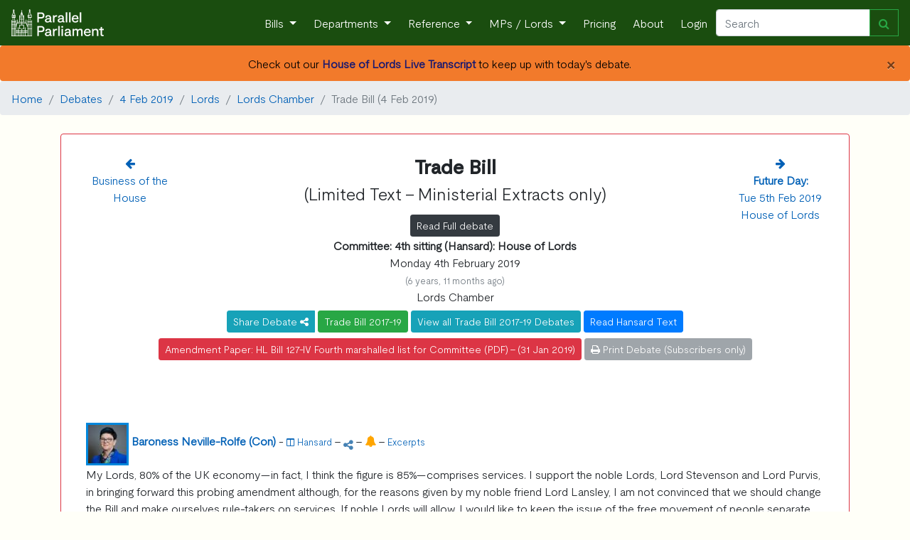

--- FILE ---
content_type: text/html; charset=utf-8
request_url: https://www.parallelparliament.co.uk/debate/2019-02-04/lords/lords-chamber/trade-bill/ministerial-extracts
body_size: 69847
content:







    <!DOCTYPE html>
<html lang="en" xml:lang="en" xmlns= "http://www.w3.org/1999/xhtml">

  <head>
    
     <!-- Global site tag (gtag.js) - Google Analytics --> 
        <script async src="https://www.googletagmanager.com/gtag/js?id=G-RY8Y7C5VXS"></script>
        <script nonce="bZ11SUnYjL8PV7KH2O1h/Q==">
        window.dataLayer = window.dataLayer || [];
        function gtag(){dataLayer.push(arguments);}
        gtag('js', new Date());

        gtag('config', 'G-RY8Y7C5VXS');
        gtag('config', 'AW-16476037553');
        </script>
    
    
    <!-- Required meta tags -->
    <meta charset="utf-8">
    <meta name="viewport" content="width=device-width, initial-scale=1, shrink-to-fit=no">
    <meta http-equiv="Content-Language" content="en">
    <meta name="google" content="notranslate">
    
    <!-- Bootstrap CSS -->
    <link rel="stylesheet" href="https://stackpath.bootstrapcdn.com/bootstrap/4.3.1/css/bootstrap.min.css" integrity="sha384-ggOyR0iXCbMQv3Xipma34MD+dH/1fQ784/j6cY/iJTQUOhcWr7x9JvoRxT2MZw1T" crossorigin="anonymous">
    <link href="https://maxcdn.bootstrapcdn.com/font-awesome/4.7.0/css/font-awesome.min.css" rel="stylesheet">
    
    <link rel="stylesheet" href="/static/UK_Parliament/index.css">
    
    <title> 
    



    
        
            Ministerial Extracts: Trade Bill - 4th Feb 2019 
        
    




</title>
    <meta name="description" content="
    


    



    Mon 4th Feb 2019 - 
    
    
        Lords - 
        
    
    
    Trade Bill debate
    




">
    
    <!-- generics -->
    <link rel="icon" href="/static/UK_Parliament/img/favicon-32x32.png" sizes="32x32">
    <link rel="icon" href="/static/UK_Parliament/img/favicon-16x16.png" sizes="16x16">
    <link rel="icon" href="/static/UK_Parliament/img/favicon.ico" type="x-icon" >
    <link rel="icon" href="/static/UK_Parliament/img/favicon.ico" type="image/png"> 

    <!-- Android -->
    <link rel="shortcut icon" sizes="192x192" href="/static/UK_Parliament/img/android-chrome-192x192.png">
    <link rel="shortcut icon" sizes="512x512" href="/static/UK_Parliament/img/android-chrome-512x512.png">
    
    <!-- iOS -->
    <link rel="apple-touch-icon" href="/static/UK_Parliament/img/apple-touch-icon.png">

    
    
    <script src="https://ajax.googleapis.com/ajax/libs/jquery/3.7.1/jquery.min.js"></script>
        
    <script src="https://cdn.jsdelivr.net/npm/bootstrap@4.6.1/dist/js/bootstrap.bundle.min.js" integrity="sha384-fQybjgWLrvvRgtW6bFlB7jaZrFsaBXjsOMm/tB9LTS58ONXgqbR9W8oWht/amnpF" crossorigin="anonymous"></script>
     

    
    <link href="https://cdn.jsdelivr.net/npm/bootstrap-icons@1.9.1/font/bootstrap-icons.css" media="all" rel="stylesheet">
<link href="https://cdn.jsdelivr.net/npm/eonasdan-bootstrap-datetimepicker@4.17.49/build/css/bootstrap-datetimepicker.min.css" media="all" rel="stylesheet">
<link href="https://cdn.jsdelivr.net/gh/monim67/django-bootstrap-datepicker-plus@5.0.2/src/bootstrap_datepicker_plus/static/bootstrap_datepicker_plus/css/datepicker-widget.css" media="all" rel="stylesheet">
<script src="https://cdn.jsdelivr.net/npm/moment@2.29.4/min/moment-with-locales.min.js"></script>
<script src="https://cdn.jsdelivr.net/npm/eonasdan-bootstrap-datetimepicker@4.17.49/build/js/bootstrap-datetimepicker.min.js"></script>
<script src="https://cdn.jsdelivr.net/gh/monim67/django-bootstrap-datepicker-plus@5.0.2/src/bootstrap_datepicker_plus/static/bootstrap_datepicker_plus/js/datepicker-widget.js"></script>


    
  </head>

<body>
    <!-- Navigation -->
    <nav class="navbar navbar-expand-sm navbar-dark">
        <a class="navbar-brand" href="/">
            <img  src="/static/UK_Parliament/PP_Logo_White.png" class="d-inline-block align-top" style="width: 130px;">
        </a>
        <button class="navbar-toggler" type="button" data-toggle="collapse" data-target="#navbarResponsive" aria-controls="navbarResponsive" aria-expanded="false" aria-label="Toggle navigation">
          <span class="navbar-toggler-icon"></span>
        </button>
        <div class="collapse navbar-collapse" id="navbarResponsive">
            <ul class="navbar-nav ml-auto">
                <li class="nav-item dropdown">
                        <a class="nav-link dropdown-toggle" href="#" id="navbarDropdown" role="button" data-toggle="dropdown" aria-haspopup="true" aria-expanded="false">
                      Bills
                    </a>
                    <div class="dropdown-menu" aria-labelledby="navbarDropdown">
                      <a class="dropdown-item" href="/bills">Live Bills</a>
                      <a class="dropdown-item" href="/bills/government">Government Bills</a>
                      <a class="dropdown-item" href="/bills/private-members">Private Members' Bills</a>
                      <a class="dropdown-item" href="/bills/enacted">Acts of Parliament Created</a>
                    </div>
                </li>
                <li class="nav-item dropdown">
                    <a class="nav-link dropdown-toggle" href="#" id="navbarDropdown" role="button" data-toggle="dropdown" aria-haspopup="true" aria-expanded="false">
                      Departments
                    </a>
                    <div class="dropdown-menu" aria-labelledby="navbarDropdown">
                        
                        <a class="dropdown-item" href="/dept/DBT">Department for Business and Trade</a>

                        <a class="dropdown-item" href="/dept/DCMS">Department for Culture, Media and Sport</a>
                        <a class="dropdown-item" href="/dept/DfE">Department for Education</a>
                        <a class="dropdown-item" href="/dept/DESNZ">Department for Energy Security & Net Zero</a>
                        <a class="dropdown-item" href="/dept/Defra">Department for Environment, Food and Rural Affairs</a>
                        <a class="dropdown-item" href="/dept/DHSC">Department of Health and Social Care</a>
                        
                        
                        <a class="dropdown-item" href="/dept/DfT">Department for Transport</a>
                        <a class="dropdown-item" href="/dept/DSIT">Department for Science, Innovation & Technology</a>
                        <a class="dropdown-item" href="/dept/DWP">Department for Work and Pensions</a>
                        
                        <a class="dropdown-item" href="/dept/cabinet-office">Cabinet Office</a>
                        <a class="dropdown-item" href="/dept/FCDO">Foreign, Commonwealth & Development Office</a>
                        <a class="dropdown-item" href="/dept/home-office">Home Office</a>
                        <a class="dropdown-item" href="/dept/leaders-office">Leader of the House</a>
                        <a class="dropdown-item" href="/dept/MOD">Ministry of Defence</a>
                        <a class="dropdown-item" href="/dept/MHCLG">Ministry of Housing, Communities and Local Government</a>
                        <a class="dropdown-item" href="/dept/MoJ">Ministry of Justice</a>
                        <a class="dropdown-item" href="/dept/NIO">Northern Ireland Office</a>
                        <a class="dropdown-item" href="/dept/scotland-office">Scotland Office</a>
                        <a class="dropdown-item" href="/dept/HMT">HM Treasury</a>
                        <a class="dropdown-item" href="/dept/wales-office">Wales Office</a>
                        <div class="dropdown-divider"></div>
                        <a class="dropdown-item" href="/dept/DFID">Department for International Development (Defunct) </a>
                        <a class="dropdown-item" href="/dept/DExEU">Department for Exiting the European Union (Defunct)</a>
                        <a class="dropdown-item" href="/dept/BEIS">Department for Business, Energy and Industrial Strategy (Defunct)</a>
                        <a class="dropdown-item" href="/dept/DepartmentforInternationalTrade">Department for International Trade (Defunct)</a>
                        
                        
                    </div>
                </li>
                <li class="nav-item dropdown">
                    <a class="nav-link dropdown-toggle" href="#" id="navbarDropdown" role="button" data-toggle="dropdown" aria-haspopup="true" aria-expanded="false">
                      Reference
                    </a>
                    <div class="dropdown-menu" aria-labelledby="navbarDropdown">
                        <a class="dropdown-item" href="/user-guide">User Guide</a>
                        <a class="dropdown-item" href="/stakeholders">Stakeholder Targeting</a>
                        <a class="dropdown-item" href="/datasets">Dataset Downloads</a>
                        <a class="dropdown-item" href="/APPGs">APPGs</a>
                        <a class="dropdown-item" href="/upcoming">Upcoming Events</a>
                        <a class="dropdown-item" href="/glossary">The Glossary</a>
                        <a class="dropdown-item" href="/constituency-changes">2024 General Election</a>
                        
                        <a class="dropdown-item" href="/know-that-face">Learn the faces of Parliament</a>
                        <div class="dropdown-divider"></div>
                        <a class="dropdown-item" href="/petitions/search">Petitions</a>
                        <a class="dropdown-item" href="/tweets/search">Tweets</a>
                        <a class="dropdown-item" href="/publications/search">Publications</a>
                        <a class="dropdown-item" href="/writtenanswers/search">Written Questions</a>
                        <a class="dropdown-item" href="/debates/search">Parliamentary Debates</a>
                        <a class="dropdown-item" href="/commonslibrary/search">Parliamentary Research</a>
                        <a class="dropdown-item" href="/non_dept_publications/search">Non-Departmental Publications</a>
                        <a class="dropdown-item" href="/secondarylegislation/search">Secondary Legislation</a>
                    </div>
                <li class="nav-item dropdown">
                        <a class="nav-link dropdown-toggle" href="#" id="navbarDropdown" role="button" data-toggle="dropdown" aria-haspopup="true" aria-expanded="false">
                          MPs / Lords </a>
                        <div class="dropdown-menu" aria-labelledby="navbarDropdown">
                            <a class="dropdown-item" href="/MPs">Members of Parliament</a>
                            <a class="dropdown-item" href="/Lords">Lords</a>
                        </div>
                </li>
                
                    <li class="nav-item">
                        <a class="nav-link" href="/pricing">Pricing</a>
                    </li>
                
                <li class="nav-item">
                    <a class="nav-link" href="/about">About</a>
                </li>
                
                <li class="nav-item">
                    <a class="nav-link"  href="/login">Login</a>
                
                </li>
            </ul>
            <form class="form-inline my-2 my-lg-0 navbar_autocomplete" action="/search" method='GET'>
                 <div class="input-group" style="width: 100%">
                    <input class="form-control" name="search_term" type="search" placeholder="Search" aria-label="Search" id="navbar_search" autocomplete="off" data-dropdown-id="navbar_dropdown">
                    <div class="input-group-append">
                        <button class="btn btn-outline-success" type="submit" ><i class="fa fa-search" aria-hidden="true"></i></button>
                    </div>
                    <div class=" navbar-dropdown dropdown-menu navbar-ac-results dropdown-menu-right" data-toggle="dropdown" data-autocomplete-url="/autocomplete/navbar" id="navbar_dropdown"></div>
                </div>
            </form>
            
        </div>
    </nav>

    

    
    
        
            <div class="alert pp_orange alert-dismissible text-center mb-0" role="alert">
                <button type="button" class="close" data-dismiss="alert" aria-label="Close">
                <span aria-hidden="true">&times;</span>
                </button>
                
                    
                         
                            Check out our <a href = "/live/2026-01-14/lords-chamber" style ="color: #191970;"><b>House of Lords Live Transcript</b></a> to keep up with today's debate.
                        
                    
                
            </div>
        
    
    
 
    
     
        
    

<nav aria-label="breadcrumb">
    <ol class="breadcrumb">
        <li class="breadcrumb-item"><a href="/">Home</a></li>

        
            
                <li class="breadcrumb-item"><a href="/debates/search">Debates</a></li>
                <li class="breadcrumb-item"><a href="/debate/2019-02-04">4 Feb 2019</a></li>
                <li class="breadcrumb-item"><a href="/debate/2019-02-04/lords">Lords</a></li>
                <li class="breadcrumb-item"><a href="/debate/2019-02-04/lords/lords-chamber">Lords Chamber</a></li>
                
                
                    <li class="breadcrumb-item active" aria-current="page">Trade Bill (4 Feb 2019)</li>
                
                
            
        
    </ol>
</nav>





<a name="pagetop"></a>
<div class="container">
    
</div>

<div class="container">
    
             <div class = "row">
    <div class="col-sm-12">
        
            
                <div class = "card pt-0 pl-0 pr-0 pb-0 border-danger" style="border-width:1px;">
            
        
            <a name = "1"></a>
            
            <div class = "card-body mt-2 text-center">
    <div class="row">
        
            <div class="col">
                
                <a href ="/debate/2019-02-04/lords/lords-chamber/business-of-the-house-2"> <i class="fa fa-arrow-left" aria-hidden="true"></i><br/>
                    <div class="d-none d-md-block">
                        
                        Business of the House</a>
                    </div>
                
            </div>
            
                <div class="col-8 text-center">
            
                    
                <h3><b>Trade Bill</b><br/></h3>
                
                    <h4>(Limited Text - Ministerial Extracts only)</h4>
                    <a href = "/debate/2019-02-04/lords/lords-chamber/trade-bill" class="btn btn-dark mt-2 btn-sm text-wrap">Read Full debate</a>
                
                
                
                    
                
        
                
            </div>
            <div class="col">
                
                    <a href ="/debate/2019-02-05/lords/lords-chamber/house-of-lords"> <i class="fa fa-arrow-right" aria-hidden="true"></i><br/>
                    <div class="d-none d-md-block">
                        
                            <b>Future Day:</b><br/>Tue 5th Feb 2019<br/>
                        
                         House of Lords</a>
                    </div>
                
            </div>
        
    </div>
    <div class="row">
        <div class="col">
            


    
        <b>Committee: 4th sitting (Hansard): House of Lords</b>
        
    
    <br/>


    Monday 4th February 2019 <p class="text-muted mb-0"><small>(6 years, 11 months ago)</small></p>
    Lords Chamber<br/>


    <div class="btn-group">
    <a data-toggle="dropdown" class="btn btn-info mt-2 btn-sm" style="color:white;">
         Share Debate <i class="fa fa-share-alt fa-inverse"></i>
    </a>
    <div class="dropdown-menu text-center">
        <span>
            <a data-original-title="Twitter" rel="tooltip"  href="https://twitter.com/intent/tweet?url=https://www.parallelparliament.co.uk/debate/2019-02-04/lords/lords-chamber/trade-bill" class="btn btn-twitter" >
                <i class="fa fa-twitter fa-lg"></i>
            </a>

            <a data-original-title="Facebook" rel="tooltip"  href="https://www.facebook.com/sharer.php?u=https://www.parallelparliament.co.uk/debate/2019-02-04/lords/lords-chamber/trade-bill" class="btn btn-facebook">
                <i class="fa fa-facebook fa-lg"></i>
            </a>

            <a data-original-title="LinkedIn" rel="tooltip"  href="https://www.linkedin.com/shareArticle?mini=true&url=https://www.parallelparliament.co.uk/debate/2019-02-04/lords/lords-chamber/trade-bill" class="btn btn-linkedin mt-1">
                <i class="fa fa-linkedin fa-lg"></i>
            </a>

            <a  data-original-title="Email" rel="tooltip" href="mailto:?body=https://www.parallelparliament.co.uk/debate/2019-02-04/lords/lords-chamber/trade-bill" class="btn btn-mail mt-1">
                <i class="fa fa-envelope fa-lg"></i>
            </a>
            <button type="button" class=" mt-1 btn btn-primary click_copy" link-name='https://www.parallelparliament.co.uk/debate/2019-02-04/lords/lords-chamber/trade-bill'>Copy Link</button>
        </span>        
    </div>
</div>





    
        <a href = "/bills/2017-19/trade" class="btn btn-success mt-2 btn-sm text-wrap">Trade Bill 2017-19</a>
        
            <a href = "/bills/2017-19/trade/debates" class="btn btn-info mt-2 btn-sm text-wrap">View all Trade Bill 2017-19 Debates</a>
        
    


    <a href = "https://hansard.parliament.uk/Lords/2019-02-04/debates/0CBE2153-AECA-4FDC-89BE-33AC0F3D4017/TradeBill" class="btn btn-primary btn-sm mt-2 text-wrap">Read Hansard Text</a>
  







    <a class="btn btn-danger btn-sm mt-2 text-wrap" href="https://publications.parliament.uk/pa/bills/lbill/2017-2019/0127/18127-IV.pdf">Amendment Paper: HL Bill 127-IV Fourth marshalled list for Committee (PDF) - (31 Jan 2019)</a>
  




    
        <button class="btn btn-secondary btn-sm mt-2 text-wrap" disabled><i class="fa fa-print" aria-hidden="true"></i> Print Debate (Subscribers only)</button>
    





    
    
        </div>
    </div>
</div>

            
            <div class = "card-body">
                
            </div>
            
            <div class ="card-body" id="speech_body">
                
                    
                        
                            <a id= '288CD807-0F84-4B52-92EB-7D46CCAEE1E3'></a>
                        
                        <div class="col-sm-12 mt-2 mb-2" speech = "true">
    
        
    
        







    <div id="contrib-288CD807-0F84-4B52-92EB-7D46CCAEE1E3">



<span>
    
        
            <img src="/static/UK_Parliament/img/mp_images/thumbnail/debate_image/4284-60x60_debate_image.jpg" alt="Baroness Neville-Rolfe Portrait" style="width:60px;height:60px;border:3px solid #0087DC" >
        
    
    
    
    <b>
    
        <a href = "/lord/baroness-neville-rolfe">
        
        
            Baroness Neville-Rolfe (Con)</a> 
        
    
        </b>

    
        <div class = 'd-md-none'>
        </div>
    
    
    
    
    
         
    
        -
        <a href = "https://hansard.parliament.uk/Lords/2019-02-04/debates/0CBE2153-AECA-4FDC-89BE-33AC0F3D4017/TradeBill#contribution-288CD807-0F84-4B52-92EB-7D46CCAEE1E3" ><small><i class="fa fa-columns" aria-hidden="true"></i> Hansard</small></a>            
    
    
    
        
            
                - 
                
<span class="btn-group">
    <a data-toggle="dropdown">
        <i class="fa fa-share-alt fa-inverse" style="color:steelblue;"></i>
    </a>
    <div class="dropdown-menu text-center">
        <span>
            <a data-original-title="Twitter" rel="tooltip"  href="https://twitter.com/intent/tweet?url=https://www.parallelparliament.co.uk/r/debate/2019-02-04/lords/lords-chamber/trade-bill/ministerial-extracts/contrib/288CD807-0F84-4B52-92EB-7D46CCAEE1E3" class="btn btn-twitter" >
                <i class="fa fa-twitter fa-lg"></i>
            </a>

            <a data-original-title="Facebook" rel="tooltip"  href="https://www.facebook.com/sharer.php?u=https://www.parallelparliament.co.uk/r/debate/2019-02-04/lords/lords-chamber/trade-bill/ministerial-extracts/contrib/288CD807-0F84-4B52-92EB-7D46CCAEE1E3" class="btn btn-facebook">
                <i class="fa fa-facebook fa-lg"></i>
            </a>

            <a data-original-title="LinkedIn" rel="tooltip"  href="https://www.linkedin.com/shareArticle?mini=true&url=https://www.parallelparliament.co.uk/r/debate/2019-02-04/lords/lords-chamber/trade-bill/ministerial-extracts/contrib/288CD807-0F84-4B52-92EB-7D46CCAEE1E3" class="btn btn-linkedin mt-1">
                <i class="fa fa-linkedin fa-lg"></i>
            </a>

            <a  data-original-title="Email" rel="tooltip" href="mailto:?body=https://www.parallelparliament.co.uk/r/debate/2019-02-04/lords/lords-chamber/trade-bill/ministerial-extracts/contrib/288CD807-0F84-4B52-92EB-7D46CCAEE1E3" class="btn btn-mail mt-1">
                <i class="fa fa-envelope fa-lg"></i>
            </a>
            
            <button type="button" class=" mt-1 btn btn-primary click_copy" link-name='https://www.parallelparliament.co.uk/r/debate/2019-02-04/lords/lords-chamber/trade-bill/ministerial-extracts/contrib/288CD807-0F84-4B52-92EB-7D46CCAEE1E3' >Copy Link</button>
        </span>        
    </div>

</span>



              
            
                -
                <a data-toggle="modal" id="mp_alert" data-target="#mp_modal" mp_name="Baroness Neville-Rolfe" mp_id="4284" mp_sample_url="/lord/baroness-neville-rolfe/email-sample" >                
                <i class="fa fa-bell create_alert" style="color:orange"></i></a> </b>
            
                
    
    
        -
        <a href = "/mp/baroness-neville-rolfe/debate/Lords/2019-02-04/debates/0CBE2153-AECA-4FDC-89BE-33AC0F3D4017/TradeBill" ><small> Excerpts</small></a>
    
    
</span>
<br/>


<p>My Lords, 80% of the UK economy—in fact, I think the figure is 85%—comprises services. I support the noble Lords, Lord Stevenson and Lord Purvis, in bringing forward this probing amendment although, for the reasons given by my noble friend Lord Lansley, I am not convinced that we should change the Bill and make ourselves rule-takers on services. If noble Lords will allow, I would like to keep the issue of the free movement of people separate. The question is: do we lose as much from losing the single market on services? It is not very well developed at all. I know this because I tried to cut down barriers on services within the EU when I led the presidency work in BEIS in 2016.<br /><br />Last week the Chancellor spoke at the UK Finance dinner, which I attended. I was sorry as a result of that—the timing was unhelpful—to miss the last group of amendments, of which mine formed part. The Chancellor talked about liberalising trade in services—a sort of WTO services round—going forward. Of course, this would also extend to the European Union if it were to happen.<br /><br />I have two questions about services for my noble friend the Minister, the answers to which will help me when we consider the Bill on Report. First, can he elaborate on the Chancellor’s idea, or emerging Treasury ideas, of doing something on services beyond the European Union, which would help us in the European Union as well? Secondly, can he confirm that the Government’s proposed deal—the withdrawal agreement or the political declaration—would not get in the way of bilateral deals with third countries on services, given that the multilateralism that I love is very hard going? In other words, would we be able to conclude a deal with the US—again, very tough—or, perhaps more realistically, with the emerging and already emerged countries of Asia, where we are now selling a lot of services and where it seems that aligning some of the rules on services could be extremely valuable?</p>


    </div>

    





    

    
</div>
                    
                        
                            <a id= '398C1E37-31F2-469B-AC8A-53D742B4F7DB'></a>
                        
                        <div class="col-sm-12 mt-2 mb-2" speech = "true">
    
        
    
        



    <div class="bg-light pl-1 pt-1 pr-2" style="border: solid #222221">





    <div id="contrib-398C1E37-31F2-469B-AC8A-53D742B4F7DB">



<span>
    
        
            <img src="/static/UK_Parliament/img/mp_images/thumbnail/debate_image/1091-60x60_debate_image.jpg" alt="Lord Bates Portrait" style="width:60px;height:60px;border:3px solid #0087DC" >
        
    
    
    
    <b>
    
        <a href = "/lord/lord-bates">
        
        
            The Minister of State, Department for International Development (Lord Bates) (Con)</a> 
        
    
        </b>

    
        <div class = 'd-md-none'>
        </div>
    
    
    
    
    
         
    
        -
        <a href = "https://hansard.parliament.uk/Lords/2019-02-04/debates/0CBE2153-AECA-4FDC-89BE-33AC0F3D4017/TradeBill#contribution-398C1E37-31F2-469B-AC8A-53D742B4F7DB" ><small><i class="fa fa-columns" aria-hidden="true"></i> Hansard</small></a>            
    
    
    
        
            
                - 
                
<span class="btn-group">
    <a data-toggle="dropdown">
        <i class="fa fa-share-alt fa-inverse" style="color:steelblue;"></i>
    </a>
    <div class="dropdown-menu text-center">
        <span>
            <a data-original-title="Twitter" rel="tooltip"  href="https://twitter.com/intent/tweet?url=https://www.parallelparliament.co.uk/r/debate/2019-02-04/lords/lords-chamber/trade-bill/ministerial-extracts/contrib/398C1E37-31F2-469B-AC8A-53D742B4F7DB" class="btn btn-twitter" >
                <i class="fa fa-twitter fa-lg"></i>
            </a>

            <a data-original-title="Facebook" rel="tooltip"  href="https://www.facebook.com/sharer.php?u=https://www.parallelparliament.co.uk/r/debate/2019-02-04/lords/lords-chamber/trade-bill/ministerial-extracts/contrib/398C1E37-31F2-469B-AC8A-53D742B4F7DB" class="btn btn-facebook">
                <i class="fa fa-facebook fa-lg"></i>
            </a>

            <a data-original-title="LinkedIn" rel="tooltip"  href="https://www.linkedin.com/shareArticle?mini=true&url=https://www.parallelparliament.co.uk/r/debate/2019-02-04/lords/lords-chamber/trade-bill/ministerial-extracts/contrib/398C1E37-31F2-469B-AC8A-53D742B4F7DB" class="btn btn-linkedin mt-1">
                <i class="fa fa-linkedin fa-lg"></i>
            </a>

            <a  data-original-title="Email" rel="tooltip" href="mailto:?body=https://www.parallelparliament.co.uk/r/debate/2019-02-04/lords/lords-chamber/trade-bill/ministerial-extracts/contrib/398C1E37-31F2-469B-AC8A-53D742B4F7DB" class="btn btn-mail mt-1">
                <i class="fa fa-envelope fa-lg"></i>
            </a>
            
            <button type="button" class=" mt-1 btn btn-primary click_copy" link-name='https://www.parallelparliament.co.uk/r/debate/2019-02-04/lords/lords-chamber/trade-bill/ministerial-extracts/contrib/398C1E37-31F2-469B-AC8A-53D742B4F7DB' >Copy Link</button>
        </span>        
    </div>

</span>



              
            
                -
                <a data-toggle="modal" id="mp_alert" data-target="#mp_modal" mp_name="Lord Bates" mp_id="1091" mp_sample_url="/lord/lord-bates/email-sample" >                
                <i class="fa fa-bell create_alert" style="color:orange"></i></a> </b>
            
                
    
    
        -
        <a href = "/mp/lord-bates/debate/Lords/2019-02-04/debates/0CBE2153-AECA-4FDC-89BE-33AC0F3D4017/TradeBill" ><small> Excerpts</small></a>
    
    
</span>
<br/>


<p>My Lords, on behalf of all those who have spoken, I thank the noble Lords, Lord Stevenson and Lord Purvis, for bringing forward Amendment 45, the purpose of which is to provide an opportunity for the Government to put some remarks on the record about our approach to services which, as we all agree, is of crucial importance. So, before coming to some of the specific questions that have been raised during this short debate, I will take advantage of that opportunity to set out the Government’s position as it now stands.<br /><br />As my noble friends Lady McIntosh and Lady Neville-Rolfe, and indeed the noble Lord, Lord Stevenson, said, the UK’s services economy is a global success story. Our internationally competitive industries play host to world-leading firms as well as thriving small and medium-sized enterprises, and we have undertaken significant engagement with the sector on issues related to EU exit.<br /><br />I would like to reassure the House that the Government are seeking arrangements for services and investment that cover all modes of service supply—my noble <span id="1343" class="column-number" data-column-number="1343"></span>friend Lord Lansley correctly referred to the variations; that provide substantial sectoral coverage, including measures on professional business services, which my noble friend Lady McIntosh referred to; that go well beyond both sides’ WTO commitments as set out in the General Agreement on Trade in Services, which my noble friend Lord Lansley also mentioned; and that build on the provisions in existing EU agreements.<br /><br />Moreover, through the political declaration we have secured a commitment from the EU 27 that our future trading relationship will be ambitious, comprehensive and balanced, and will include market access commitments to ensure that service suppliers and investors do not face quantitative restrictions such as monopolies, economic needs tests or joint venture requirements, which my noble friend Lord Hamilton expressed concern about; national treatment commitments, to ensure that UK service suppliers and investors are not discriminated against by the EU 27 and vice versa, as my noble friend Lady McIntosh referred to; new arrangements on financial services, grounded in economic partnership, providing greater co-operation and consultation than is possible under existing third country frameworks; appropriate measures on the recognition of qualifications, as referred to by the noble Lord, Lord Purvis, to support UK professionals practising in the EU 27 and vice versa; arrangements that allow for temporary entry and stay in each other’s territories for business purposes, including visa-free travel for short-term visits, as the noble Lord, Lord Liddle, rightly identified from his extensive work examining the internal market as a member of the Select Committee; and mechanisms to promote voluntary regulatory co-operation to guard against the introduction of unnecessary barriers to services, trade and investment, to which my noble friend Lady Neville-Rolfe referred. I pay tribute to the work that she did at BEIS in seeking to remove those barriers.<br /><br />We have also been clear that after we leave the EU, the UK will have an independent trade policy covering all aspects of goods and services. To deliver that objective, it will be important to retain regulatory freedom where it matters most for the UK’s services-based economy.<br /><br />I turn to some of the points that have been raised.</p>


    </div>

    


    </div>




    

    
</div>
                    
                        
                            <a id= '755A2DF7-D948-4250-9CEF-80E076437EFF'></a>
                        
                        <div class="col-sm-12 mt-2 mb-2" speech = "true">
    
        
    
        







    <div id="contrib-755A2DF7-D948-4250-9CEF-80E076437EFF">



<span>
    
        
            <img src="/static/UK_Parliament/img/sillouette.png" alt="Lord Davies of Stamford Portrait" style="width:60px;height:60px;border:3px solid #DC241f" >    
        
    
    
    
    <b>
    
        <a href = "/lord/lord-davies-of-stamford">
        
        
            Lord Davies of Stamford</a> 
        
    
        </b>

    
        <div class = 'd-md-none'>
        </div>
    
    
    
    
    
         
    
        -
        <a href = "https://hansard.parliament.uk/Lords/2019-02-04/debates/0CBE2153-AECA-4FDC-89BE-33AC0F3D4017/TradeBill#contribution-755A2DF7-D948-4250-9CEF-80E076437EFF" ><small><i class="fa fa-columns" aria-hidden="true"></i> Hansard</small></a>            
    
    
    
        
            
                - 
                
<span class="btn-group">
    <a data-toggle="dropdown">
        <i class="fa fa-share-alt fa-inverse" style="color:steelblue;"></i>
    </a>
    <div class="dropdown-menu text-center">
        <span>
            <a data-original-title="Twitter" rel="tooltip"  href="https://twitter.com/intent/tweet?url=https://www.parallelparliament.co.uk/r/debate/2019-02-04/lords/lords-chamber/trade-bill/ministerial-extracts/contrib/755A2DF7-D948-4250-9CEF-80E076437EFF" class="btn btn-twitter" >
                <i class="fa fa-twitter fa-lg"></i>
            </a>

            <a data-original-title="Facebook" rel="tooltip"  href="https://www.facebook.com/sharer.php?u=https://www.parallelparliament.co.uk/r/debate/2019-02-04/lords/lords-chamber/trade-bill/ministerial-extracts/contrib/755A2DF7-D948-4250-9CEF-80E076437EFF" class="btn btn-facebook">
                <i class="fa fa-facebook fa-lg"></i>
            </a>

            <a data-original-title="LinkedIn" rel="tooltip"  href="https://www.linkedin.com/shareArticle?mini=true&url=https://www.parallelparliament.co.uk/r/debate/2019-02-04/lords/lords-chamber/trade-bill/ministerial-extracts/contrib/755A2DF7-D948-4250-9CEF-80E076437EFF" class="btn btn-linkedin mt-1">
                <i class="fa fa-linkedin fa-lg"></i>
            </a>

            <a  data-original-title="Email" rel="tooltip" href="mailto:?body=https://www.parallelparliament.co.uk/r/debate/2019-02-04/lords/lords-chamber/trade-bill/ministerial-extracts/contrib/755A2DF7-D948-4250-9CEF-80E076437EFF" class="btn btn-mail mt-1">
                <i class="fa fa-envelope fa-lg"></i>
            </a>
            
            <button type="button" class=" mt-1 btn btn-primary click_copy" link-name='https://www.parallelparliament.co.uk/r/debate/2019-02-04/lords/lords-chamber/trade-bill/ministerial-extracts/contrib/755A2DF7-D948-4250-9CEF-80E076437EFF' >Copy Link</button>
        </span>        
    </div>

</span>



              
            
                -
                <a data-toggle="modal" id="mp_alert" data-target="#mp_modal" mp_name="Lord Davies of Stamford" mp_id="346" mp_sample_url="/lord/lord-davies-of-stamford/email-sample" >                
                <i class="fa fa-bell create_alert" style="color:orange"></i></a> </b>
            
                
    
    
        -
        <a href = "/mp/lord-davies-of-stamford/debate/Lords/2019-02-04/debates/0CBE2153-AECA-4FDC-89BE-33AC0F3D4017/TradeBill" ><small> Excerpts</small></a>
    
    
</span>
<br/>


<p>Before the Minister moves on to detailed points, perhaps this might be a good moment for him to tell the Committee, out of all the countries with which we would like to have our own free trade agreements after we leave the EU—if we leave it—how many have indicated that they wish in principle to negotiate and sign such an agreement with this country; how many have said that they would do so on terms identical to their existing free trade agreement with the EU; and how many have indicated that they would not want to pursue such a negotiation at all?</p>


    </div>

    





    

    
</div>
                    
                        
                            <a id= '701BD128-AD5C-4F81-A844-63E9D9B199A1'></a>
                        
                        <div class="col-sm-12 mt-2 mb-2" speech = "true">
    
        
    
        



    <div class="bg-light pl-1 pt-1 pr-2" style="border: solid #222221">





    <div id="contrib-701BD128-AD5C-4F81-A844-63E9D9B199A1">



<span>
    
        
            <img src="/static/UK_Parliament/img/mp_images/thumbnail/debate_image/1091-60x60_debate_image.jpg" alt="Lord Bates Portrait" style="width:60px;height:60px;border:3px solid #0087DC" >
        
    
    
    
    <b>
    
        <a href = "/lord/lord-bates">
        
        
            Lord Bates</a> 
        
    
        </b>

    
        <div class = 'd-md-none'>
        </div>
    
    
    
    
    
         
    
        -
        <a href = "https://hansard.parliament.uk/Lords/2019-02-04/debates/0CBE2153-AECA-4FDC-89BE-33AC0F3D4017/TradeBill#contribution-701BD128-AD5C-4F81-A844-63E9D9B199A1" ><small><i class="fa fa-columns" aria-hidden="true"></i> Hansard</small></a>            
    
    
    
        
            
                - 
                
<span class="btn-group">
    <a data-toggle="dropdown">
        <i class="fa fa-share-alt fa-inverse" style="color:steelblue;"></i>
    </a>
    <div class="dropdown-menu text-center">
        <span>
            <a data-original-title="Twitter" rel="tooltip"  href="https://twitter.com/intent/tweet?url=https://www.parallelparliament.co.uk/r/debate/2019-02-04/lords/lords-chamber/trade-bill/ministerial-extracts/contrib/701BD128-AD5C-4F81-A844-63E9D9B199A1" class="btn btn-twitter" >
                <i class="fa fa-twitter fa-lg"></i>
            </a>

            <a data-original-title="Facebook" rel="tooltip"  href="https://www.facebook.com/sharer.php?u=https://www.parallelparliament.co.uk/r/debate/2019-02-04/lords/lords-chamber/trade-bill/ministerial-extracts/contrib/701BD128-AD5C-4F81-A844-63E9D9B199A1" class="btn btn-facebook">
                <i class="fa fa-facebook fa-lg"></i>
            </a>

            <a data-original-title="LinkedIn" rel="tooltip"  href="https://www.linkedin.com/shareArticle?mini=true&url=https://www.parallelparliament.co.uk/r/debate/2019-02-04/lords/lords-chamber/trade-bill/ministerial-extracts/contrib/701BD128-AD5C-4F81-A844-63E9D9B199A1" class="btn btn-linkedin mt-1">
                <i class="fa fa-linkedin fa-lg"></i>
            </a>

            <a  data-original-title="Email" rel="tooltip" href="mailto:?body=https://www.parallelparliament.co.uk/r/debate/2019-02-04/lords/lords-chamber/trade-bill/ministerial-extracts/contrib/701BD128-AD5C-4F81-A844-63E9D9B199A1" class="btn btn-mail mt-1">
                <i class="fa fa-envelope fa-lg"></i>
            </a>
            
            <button type="button" class=" mt-1 btn btn-primary click_copy" link-name='https://www.parallelparliament.co.uk/r/debate/2019-02-04/lords/lords-chamber/trade-bill/ministerial-extracts/contrib/701BD128-AD5C-4F81-A844-63E9D9B199A1' >Copy Link</button>
        </span>        
    </div>

</span>



              
            
                -
                <a data-toggle="modal" id="mp_alert" data-target="#mp_modal" mp_name="Lord Bates" mp_id="1091" mp_sample_url="/lord/lord-bates/email-sample" >                
                <i class="fa fa-bell create_alert" style="color:orange"></i></a> </b>
            
                
    
    
        -
        <a href = "/mp/lord-bates/debate/Lords/2019-02-04/debates/0CBE2153-AECA-4FDC-89BE-33AC0F3D4017/TradeBill" ><small> Excerpts</small></a>
    
    
</span>
<br/>


<p>The noble Lord will remember from day three of Committee last week that one of the questions asked was whether we could provide the Committee with some running status on where we are with all those free trade agreements. That is a perfectly reasonable approach and it is something that my noble <span id="1344" class="column-number" data-column-number="1344"></span>friend Lady Fairhead agreed to take back to look at and come back on ahead of Report. Rather than using this opportunity to rehearse that, I will say that it is something that we are looking at. Specifically on the EU and Japan, I was going to come to that topic and say that there is a working group with Japan to seek to replicate its effect as part of the continuity arrangements.</p>


    </div>

    


    </div>




    

    
</div>
                    
                        
                            <a id= 'EC54DEBE-6DBC-4D09-A400-2B2941DA9E06'></a>
                        
                        <div class="col-sm-12 mt-2 mb-2" speech = "true">
    
        
    
        







    <div id="contrib-EC54DEBE-6DBC-4D09-A400-2B2941DA9E06">



<span>
    
        
            <img src="/static/UK_Parliament/img/mp_images/thumbnail/debate_image/4156-60x60_debate_image.jpg" alt="Lord Liddle Portrait" style="width:60px;height:60px;border:3px solid #DC241f" >
        
    
    
    
    <b>
    
        <a href = "/lord/lord-liddle">
        
        
            Lord Liddle</a> 
        
    
        </b>

    
        <div class = 'd-md-none'>
        </div>
    
    
    
    
    
         
    
        -
        <a href = "https://hansard.parliament.uk/Lords/2019-02-04/debates/0CBE2153-AECA-4FDC-89BE-33AC0F3D4017/TradeBill#contribution-EC54DEBE-6DBC-4D09-A400-2B2941DA9E06" ><small><i class="fa fa-columns" aria-hidden="true"></i> Hansard</small></a>            
    
    
    
        
            
                - 
                
<span class="btn-group">
    <a data-toggle="dropdown">
        <i class="fa fa-share-alt fa-inverse" style="color:steelblue;"></i>
    </a>
    <div class="dropdown-menu text-center">
        <span>
            <a data-original-title="Twitter" rel="tooltip"  href="https://twitter.com/intent/tweet?url=https://www.parallelparliament.co.uk/r/debate/2019-02-04/lords/lords-chamber/trade-bill/ministerial-extracts/contrib/EC54DEBE-6DBC-4D09-A400-2B2941DA9E06" class="btn btn-twitter" >
                <i class="fa fa-twitter fa-lg"></i>
            </a>

            <a data-original-title="Facebook" rel="tooltip"  href="https://www.facebook.com/sharer.php?u=https://www.parallelparliament.co.uk/r/debate/2019-02-04/lords/lords-chamber/trade-bill/ministerial-extracts/contrib/EC54DEBE-6DBC-4D09-A400-2B2941DA9E06" class="btn btn-facebook">
                <i class="fa fa-facebook fa-lg"></i>
            </a>

            <a data-original-title="LinkedIn" rel="tooltip"  href="https://www.linkedin.com/shareArticle?mini=true&url=https://www.parallelparliament.co.uk/r/debate/2019-02-04/lords/lords-chamber/trade-bill/ministerial-extracts/contrib/EC54DEBE-6DBC-4D09-A400-2B2941DA9E06" class="btn btn-linkedin mt-1">
                <i class="fa fa-linkedin fa-lg"></i>
            </a>

            <a  data-original-title="Email" rel="tooltip" href="mailto:?body=https://www.parallelparliament.co.uk/r/debate/2019-02-04/lords/lords-chamber/trade-bill/ministerial-extracts/contrib/EC54DEBE-6DBC-4D09-A400-2B2941DA9E06" class="btn btn-mail mt-1">
                <i class="fa fa-envelope fa-lg"></i>
            </a>
            
            <button type="button" class=" mt-1 btn btn-primary click_copy" link-name='https://www.parallelparliament.co.uk/r/debate/2019-02-04/lords/lords-chamber/trade-bill/ministerial-extracts/contrib/EC54DEBE-6DBC-4D09-A400-2B2941DA9E06' >Copy Link</button>
        </span>        
    </div>

</span>



              
            
                -
                <a data-toggle="modal" id="mp_alert" data-target="#mp_modal" mp_name="Lord Liddle" mp_id="4156" mp_sample_url="/lord/lord-liddle/email-sample" >                
                <i class="fa fa-bell create_alert" style="color:orange"></i></a> </b>
            
                
    
    
        -
        <a href = "/mp/lord-liddle/debate/Lords/2019-02-04/debates/0CBE2153-AECA-4FDC-89BE-33AC0F3D4017/TradeBill" ><small> Excerpts</small></a>
    
    
</span>
<br/>


<p>My Lords, on the point about freedom of movement, I have two specific questions for the Minister. I accept what he has said, but I would like to quote a personal example and declare an interest. For a period, my wife was chief executive of the English National Ballet. It was a requirement for the success of the English National Ballet that ballet dancers from all over the world were able to join, but the ENB had great difficulty with ballet dancers from outside the EU because they do not earn anything like the money that is put down in the Immigration Rules to justify easy entry. Are the Government prepared to be flexible on the earnings requirement to enable cultural organisations, which are very important to the British economy, to easily access talent from the EU, where people’s salaries will not initially be that high?<br /><br />Secondly, if you are a small business in services and trying to expand by getting jobs, projects and contracts on the continent, one of the obvious business strategies you would pursue is recruiting young people from the countries in which you hope to do business. You take them into your consultancy, or whatever, and that gives you language and personal links into the markets you are trying to target. Again, there is no guarantee that, under the immigration policy outlined by the Home Secretary, young people coming from European countries would be able to get jobs in that kind of situation. We asked for a clear statement of the Government’s trade policy. The Government have to be clear on these issues before we can proceed on the Bill.</p>


    </div>

    





    

    
</div>
                    
                        
                            <a id= '87CF13B4-2922-4260-A65C-EA6DD7B7C820'></a>
                        
                        <div class="col-sm-12 mt-2 mb-2" speech = "true">
    
        
    
        



    <div class="bg-light pl-1 pt-1 pr-2" style="border: solid #222221">





    <div id="contrib-87CF13B4-2922-4260-A65C-EA6DD7B7C820">



<span>
    
        
            <img src="/static/UK_Parliament/img/mp_images/thumbnail/debate_image/1091-60x60_debate_image.jpg" alt="Lord Bates Portrait" style="width:60px;height:60px;border:3px solid #0087DC" >
        
    
    
    
    <b>
    
        <a href = "/lord/lord-bates">
        
        
            Lord Bates</a> 
        
    
        </b>

    
        <div class = 'd-md-none'>
        </div>
    
    
    
    
    
         
    
        -
        <a href = "https://hansard.parliament.uk/Lords/2019-02-04/debates/0CBE2153-AECA-4FDC-89BE-33AC0F3D4017/TradeBill#contribution-87CF13B4-2922-4260-A65C-EA6DD7B7C820" ><small><i class="fa fa-columns" aria-hidden="true"></i> Hansard</small></a>            
    
    
    
        
            
                - 
                
<span class="btn-group">
    <a data-toggle="dropdown">
        <i class="fa fa-share-alt fa-inverse" style="color:steelblue;"></i>
    </a>
    <div class="dropdown-menu text-center">
        <span>
            <a data-original-title="Twitter" rel="tooltip"  href="https://twitter.com/intent/tweet?url=https://www.parallelparliament.co.uk/r/debate/2019-02-04/lords/lords-chamber/trade-bill/ministerial-extracts/contrib/87CF13B4-2922-4260-A65C-EA6DD7B7C820" class="btn btn-twitter" >
                <i class="fa fa-twitter fa-lg"></i>
            </a>

            <a data-original-title="Facebook" rel="tooltip"  href="https://www.facebook.com/sharer.php?u=https://www.parallelparliament.co.uk/r/debate/2019-02-04/lords/lords-chamber/trade-bill/ministerial-extracts/contrib/87CF13B4-2922-4260-A65C-EA6DD7B7C820" class="btn btn-facebook">
                <i class="fa fa-facebook fa-lg"></i>
            </a>

            <a data-original-title="LinkedIn" rel="tooltip"  href="https://www.linkedin.com/shareArticle?mini=true&url=https://www.parallelparliament.co.uk/r/debate/2019-02-04/lords/lords-chamber/trade-bill/ministerial-extracts/contrib/87CF13B4-2922-4260-A65C-EA6DD7B7C820" class="btn btn-linkedin mt-1">
                <i class="fa fa-linkedin fa-lg"></i>
            </a>

            <a  data-original-title="Email" rel="tooltip" href="mailto:?body=https://www.parallelparliament.co.uk/r/debate/2019-02-04/lords/lords-chamber/trade-bill/ministerial-extracts/contrib/87CF13B4-2922-4260-A65C-EA6DD7B7C820" class="btn btn-mail mt-1">
                <i class="fa fa-envelope fa-lg"></i>
            </a>
            
            <button type="button" class=" mt-1 btn btn-primary click_copy" link-name='https://www.parallelparliament.co.uk/r/debate/2019-02-04/lords/lords-chamber/trade-bill/ministerial-extracts/contrib/87CF13B4-2922-4260-A65C-EA6DD7B7C820' >Copy Link</button>
        </span>        
    </div>

</span>



              
            
                -
                <a data-toggle="modal" id="mp_alert" data-target="#mp_modal" mp_name="Lord Bates" mp_id="1091" mp_sample_url="/lord/lord-bates/email-sample" >                
                <i class="fa fa-bell create_alert" style="color:orange"></i></a> </b>
            
                
    
    
        -
        <a href = "/mp/lord-bates/debate/Lords/2019-02-04/debates/0CBE2153-AECA-4FDC-89BE-33AC0F3D4017/TradeBill" ><small> Excerpts</small></a>
    
    
</span>
<br/>


<p>I am happy to do that, and perhaps get some notes—I know we have a group coming up on the mobility framework, to which those points will perhaps be pertinent. I will, if I can, address them there. I also draw the noble Lord’s attention to section 9 of the political declaration, paragraphs 50 to 59 inclusive, which sets out the Government’s position on that.<br /><br />The noble Lord, Lord Stevenson, and my noble friend Lord Hamilton pointed to or asked a very important question on bilateral services-only trade agreements. There is no precedent for a bilateral services-only trade agreement. Where service agreements exist, they are notified to the WTO alongside a wider agreement that also covers goods. We are leaving the customs union so that we can set our own tariffs and have an independent trade policy tailored to the strengths and requirements of our economy, which therefore includes—by implication and explicitly—the importance of services to our economy. The political declaration sets out a plan for a UK-EU free trade area for goods, including no tariffs, with ambitious customs agreements. This will be the first such agreement between an advanced economy and the EU.<span id="1345" class="column-number" data-column-number="1345"></span><br /><br />The noble Lord, Lord Purvis, referred to the situation in relation to Northern Ireland. Without wanting to revisit that whole area in this group, the situation is that in Northern Ireland, under the common travel area, the rights to work, study and access social security and public services will be preserved on a reciprocal basis for UK and Irish nationals in the other state.<br /><br />I turn to the questions raised by my noble friend Lady McIntosh and, in particular, the two questions raised by my noble friend Lady Neville-Rolfe. My noble friend referred to the Chancellor’s speech on liberalising services and looking for a more ambitious way forward. I am sure that is at the core of government policy, otherwise the Chancellor would not have said it. I do not have the text in front of me, so I cannot comment on its full meaning, but I will write to my noble friend on that point. My noble friend Lady McIntosh also asked a three-pronged question. For a company setting up in the UK, what would its situation be in the event of no deal on day one; in the event of the implementation period; and at the conclusion of a future economic framework? Some of those outcomes will depend on the extent of the negotiation, which we have set out in the heads of agreement in the political declaration. Between Committee and Report, I will write on my noble friend’s specific point relating to that. Again, I thank the noble Lord for giving us an opportunity to raise this very important issue.</p>


    </div>

    


    </div>




    

    
</div>
                    
                        
                            <a id= 'EDADBBE6-9CD2-4424-9496-F3BF9716C987'></a>
                        
                        <div class="col-sm-12 mt-2 mb-2" speech = "true">
    
        
    
        







    <div id="contrib-EDADBBE6-9CD2-4424-9496-F3BF9716C987">



<span>
    
        
            <img src="/static/UK_Parliament/img/mp_images/thumbnail/debate_image/4284-60x60_debate_image.jpg" alt="Baroness Neville-Rolfe Portrait" style="width:60px;height:60px;border:3px solid #0087DC" >
        
    
    
    
    <b>
    
        <a href = "/lord/baroness-neville-rolfe">
        
        
            Baroness Neville-Rolfe</a> 
        
    
        </b>

    
        <div class = 'd-md-none'>
        </div>
    
    
    
    
    
         
    
        -
        <a href = "https://hansard.parliament.uk/Lords/2019-02-04/debates/0CBE2153-AECA-4FDC-89BE-33AC0F3D4017/TradeBill#contribution-EDADBBE6-9CD2-4424-9496-F3BF9716C987" ><small><i class="fa fa-columns" aria-hidden="true"></i> Hansard</small></a>            
    
    
    
        
            
                - 
                
<span class="btn-group">
    <a data-toggle="dropdown">
        <i class="fa fa-share-alt fa-inverse" style="color:steelblue;"></i>
    </a>
    <div class="dropdown-menu text-center">
        <span>
            <a data-original-title="Twitter" rel="tooltip"  href="https://twitter.com/intent/tweet?url=https://www.parallelparliament.co.uk/r/debate/2019-02-04/lords/lords-chamber/trade-bill/ministerial-extracts/contrib/EDADBBE6-9CD2-4424-9496-F3BF9716C987" class="btn btn-twitter" >
                <i class="fa fa-twitter fa-lg"></i>
            </a>

            <a data-original-title="Facebook" rel="tooltip"  href="https://www.facebook.com/sharer.php?u=https://www.parallelparliament.co.uk/r/debate/2019-02-04/lords/lords-chamber/trade-bill/ministerial-extracts/contrib/EDADBBE6-9CD2-4424-9496-F3BF9716C987" class="btn btn-facebook">
                <i class="fa fa-facebook fa-lg"></i>
            </a>

            <a data-original-title="LinkedIn" rel="tooltip"  href="https://www.linkedin.com/shareArticle?mini=true&url=https://www.parallelparliament.co.uk/r/debate/2019-02-04/lords/lords-chamber/trade-bill/ministerial-extracts/contrib/EDADBBE6-9CD2-4424-9496-F3BF9716C987" class="btn btn-linkedin mt-1">
                <i class="fa fa-linkedin fa-lg"></i>
            </a>

            <a  data-original-title="Email" rel="tooltip" href="mailto:?body=https://www.parallelparliament.co.uk/r/debate/2019-02-04/lords/lords-chamber/trade-bill/ministerial-extracts/contrib/EDADBBE6-9CD2-4424-9496-F3BF9716C987" class="btn btn-mail mt-1">
                <i class="fa fa-envelope fa-lg"></i>
            </a>
            
            <button type="button" class=" mt-1 btn btn-primary click_copy" link-name='https://www.parallelparliament.co.uk/r/debate/2019-02-04/lords/lords-chamber/trade-bill/ministerial-extracts/contrib/EDADBBE6-9CD2-4424-9496-F3BF9716C987' >Copy Link</button>
        </span>        
    </div>

</span>



              
            
                -
                <a data-toggle="modal" id="mp_alert" data-target="#mp_modal" mp_name="Baroness Neville-Rolfe" mp_id="4284" mp_sample_url="/lord/baroness-neville-rolfe/email-sample" >                
                <i class="fa fa-bell create_alert" style="color:orange"></i></a> </b>
            
                
    
    
        -
        <a href = "/mp/baroness-neville-rolfe/debate/Lords/2019-02-04/debates/0CBE2153-AECA-4FDC-89BE-33AC0F3D4017/TradeBill" ><small> Excerpts</small></a>
    
    
</span>
<br/>


<p>Can my noble friend clarify the point about services and goods? I asked whether we would be able to continue to do deals on services if we had a tight agreement—a customs union or whatever —with the EU. He was saying that goods and services tend to be linked in trade agreements and are never separate. Would that mean that we could not have services agreements, assuming we got something quite tight on goods? That would obviously be a problem. I know that they are linked—often, the service for your car and the computer in it are as important as the car itself—but I had seen them as distinct in the WTO. If my noble friend could write to me on that, I would be very interested.</p>


    </div>

    





    

    
</div>
                    
                        
                            <a id= '866343E2-5C23-4630-AE9C-0BE6BA48C161'></a>
                        
                        <div class="col-sm-12 mt-2 mb-2" speech = "true">
    
        
    
        



    <div class="bg-light pl-1 pt-1 pr-2" style="border: solid #222221">





    <div id="contrib-866343E2-5C23-4630-AE9C-0BE6BA48C161">



<span>
    
        
            <img src="/static/UK_Parliament/img/mp_images/thumbnail/debate_image/1091-60x60_debate_image.jpg" alt="Lord Bates Portrait" style="width:60px;height:60px;border:3px solid #0087DC" >
        
    
    
    
    <b>
    
        <a href = "/lord/lord-bates">
        
        
            Lord Bates</a> 
        
    
        </b>

    
        <div class = 'd-md-none'>
        </div>
    
    
    
    
    
         
    
        -
        <a href = "https://hansard.parliament.uk/Lords/2019-02-04/debates/0CBE2153-AECA-4FDC-89BE-33AC0F3D4017/TradeBill#contribution-866343E2-5C23-4630-AE9C-0BE6BA48C161" ><small><i class="fa fa-columns" aria-hidden="true"></i> Hansard</small></a>            
    
    
    
        
            
                - 
                
<span class="btn-group">
    <a data-toggle="dropdown">
        <i class="fa fa-share-alt fa-inverse" style="color:steelblue;"></i>
    </a>
    <div class="dropdown-menu text-center">
        <span>
            <a data-original-title="Twitter" rel="tooltip"  href="https://twitter.com/intent/tweet?url=https://www.parallelparliament.co.uk/r/debate/2019-02-04/lords/lords-chamber/trade-bill/ministerial-extracts/contrib/866343E2-5C23-4630-AE9C-0BE6BA48C161" class="btn btn-twitter" >
                <i class="fa fa-twitter fa-lg"></i>
            </a>

            <a data-original-title="Facebook" rel="tooltip"  href="https://www.facebook.com/sharer.php?u=https://www.parallelparliament.co.uk/r/debate/2019-02-04/lords/lords-chamber/trade-bill/ministerial-extracts/contrib/866343E2-5C23-4630-AE9C-0BE6BA48C161" class="btn btn-facebook">
                <i class="fa fa-facebook fa-lg"></i>
            </a>

            <a data-original-title="LinkedIn" rel="tooltip"  href="https://www.linkedin.com/shareArticle?mini=true&url=https://www.parallelparliament.co.uk/r/debate/2019-02-04/lords/lords-chamber/trade-bill/ministerial-extracts/contrib/866343E2-5C23-4630-AE9C-0BE6BA48C161" class="btn btn-linkedin mt-1">
                <i class="fa fa-linkedin fa-lg"></i>
            </a>

            <a  data-original-title="Email" rel="tooltip" href="mailto:?body=https://www.parallelparliament.co.uk/r/debate/2019-02-04/lords/lords-chamber/trade-bill/ministerial-extracts/contrib/866343E2-5C23-4630-AE9C-0BE6BA48C161" class="btn btn-mail mt-1">
                <i class="fa fa-envelope fa-lg"></i>
            </a>
            
            <button type="button" class=" mt-1 btn btn-primary click_copy" link-name='https://www.parallelparliament.co.uk/r/debate/2019-02-04/lords/lords-chamber/trade-bill/ministerial-extracts/contrib/866343E2-5C23-4630-AE9C-0BE6BA48C161' >Copy Link</button>
        </span>        
    </div>

</span>



              
            
                -
                <a data-toggle="modal" id="mp_alert" data-target="#mp_modal" mp_name="Lord Bates" mp_id="1091" mp_sample_url="/lord/lord-bates/email-sample" >                
                <i class="fa fa-bell create_alert" style="color:orange"></i></a> </b>
            
                
    
    
        -
        <a href = "/mp/lord-bates/debate/Lords/2019-02-04/debates/0CBE2153-AECA-4FDC-89BE-33AC0F3D4017/TradeBill" ><small> Excerpts</small></a>
    
    
</span>
<br/>


<p>I will be glad to do so. In a lot of such agreements, especially for the major manufacturers, the bulk of the value of the trade or the deal is the service package and the support provided thereafter. I will be very happy to write to my noble friend ahead of Report.</p>


    </div>

    


    </div>




    

    
</div>
                    
                        
                            <a id= 'A889CBB4-A071-43D8-B3C0-5E1550CA87E7'></a>
                        
                        <div class="col-sm-12 mt-2 mb-2" speech = "true">
    
        
    
        







    <div id="contrib-A889CBB4-A071-43D8-B3C0-5E1550CA87E7">



<span>
    
        
            <img src="/static/UK_Parliament/img/mp_images/thumbnail/debate_image/3708-60x60_debate_image.jpg" alt="Lord Kerr of Kinlochard Portrait" style="width:60px;height:60px;border:3px solid #C0C0C0" >
        
    
    
    
    <b>
    
        <a href = "/lord/lord-kerr-of-kinlochard">
        
        
            Lord Kerr of Kinlochard (CB)</a> 
        
    
        </b>

    
        <div class = 'd-md-none'>
        </div>
    
    
    
    
    
         
    
        -
        <a href = "https://hansard.parliament.uk/Lords/2019-02-04/debates/0CBE2153-AECA-4FDC-89BE-33AC0F3D4017/TradeBill#contribution-A889CBB4-A071-43D8-B3C0-5E1550CA87E7" ><small><i class="fa fa-columns" aria-hidden="true"></i> Hansard</small></a>            
    
    
    
        
            
                - 
                
<span class="btn-group">
    <a data-toggle="dropdown">
        <i class="fa fa-share-alt fa-inverse" style="color:steelblue;"></i>
    </a>
    <div class="dropdown-menu text-center">
        <span>
            <a data-original-title="Twitter" rel="tooltip"  href="https://twitter.com/intent/tweet?url=https://www.parallelparliament.co.uk/r/debate/2019-02-04/lords/lords-chamber/trade-bill/ministerial-extracts/contrib/A889CBB4-A071-43D8-B3C0-5E1550CA87E7" class="btn btn-twitter" >
                <i class="fa fa-twitter fa-lg"></i>
            </a>

            <a data-original-title="Facebook" rel="tooltip"  href="https://www.facebook.com/sharer.php?u=https://www.parallelparliament.co.uk/r/debate/2019-02-04/lords/lords-chamber/trade-bill/ministerial-extracts/contrib/A889CBB4-A071-43D8-B3C0-5E1550CA87E7" class="btn btn-facebook">
                <i class="fa fa-facebook fa-lg"></i>
            </a>

            <a data-original-title="LinkedIn" rel="tooltip"  href="https://www.linkedin.com/shareArticle?mini=true&url=https://www.parallelparliament.co.uk/r/debate/2019-02-04/lords/lords-chamber/trade-bill/ministerial-extracts/contrib/A889CBB4-A071-43D8-B3C0-5E1550CA87E7" class="btn btn-linkedin mt-1">
                <i class="fa fa-linkedin fa-lg"></i>
            </a>

            <a  data-original-title="Email" rel="tooltip" href="mailto:?body=https://www.parallelparliament.co.uk/r/debate/2019-02-04/lords/lords-chamber/trade-bill/ministerial-extracts/contrib/A889CBB4-A071-43D8-B3C0-5E1550CA87E7" class="btn btn-mail mt-1">
                <i class="fa fa-envelope fa-lg"></i>
            </a>
            
            <button type="button" class=" mt-1 btn btn-primary click_copy" link-name='https://www.parallelparliament.co.uk/r/debate/2019-02-04/lords/lords-chamber/trade-bill/ministerial-extracts/contrib/A889CBB4-A071-43D8-B3C0-5E1550CA87E7' >Copy Link</button>
        </span>        
    </div>

</span>



              
            
                -
                <a data-toggle="modal" id="mp_alert" data-target="#mp_modal" mp_name="Lord Kerr of Kinlochard" mp_id="3708" mp_sample_url="/lord/lord-kerr-of-kinlochard/email-sample" >                
                <i class="fa fa-bell create_alert" style="color:orange"></i></a> </b>
            
                
    
    
        -
        <a href = "/mp/lord-kerr-of-kinlochard/debate/Lords/2019-02-04/debates/0CBE2153-AECA-4FDC-89BE-33AC0F3D4017/TradeBill" ><small> Excerpts</small></a>
    
    
</span>
<br/>


<p>In the early part of his speech, the Minister read out an impressive list of points that had been achieved or secured before he moved on to his brilliant ex tempore dealing with the questions raised in debate. I confess that I did not recognise those points. I cannot remember seeing them in the withdrawal agreement. Was he perhaps referring to the relevant part of the political declaration, in which case surely those points have not been secured or achieved and what has been agreed is that all these things may be discussed over the next three, four or five years as the long-term relationship is considered?</p>


    </div>

    





    

    
</div>
                    
                        
                        <div class="col-sm-12 mt-2 mb-2" speech = "true">
    
        <div class = "text-center">
            <b>   --- Later in debate ---  </b>
        </div>
    
</div>
                    
                        
                            <a id= 'FA71BC4C-2D93-4898-AD19-C5D804295286'></a>
                        
                        <div class="col-sm-12 mt-2 mb-2" speech = "true">
    
        
    
        



    <div class="bg-light pl-1 pt-1 pr-2" style="border: solid #222221">





    <div id="contrib-FA71BC4C-2D93-4898-AD19-C5D804295286">



<span>
    
        
            <img src="/static/UK_Parliament/img/mp_images/thumbnail/debate_image/1091-60x60_debate_image.jpg" alt="Lord Bates Portrait" style="width:60px;height:60px;border:3px solid #0087DC" >
        
    
    
    
    <b>
    
        <a href = "/lord/lord-bates">
        
        
            Lord Bates</a> 
        
    
        </b>

    
        <div class = 'd-md-none'>
        </div>
    
    
    
    
    
         
    
        -
        <a href = "https://hansard.parliament.uk/Lords/2019-02-04/debates/0CBE2153-AECA-4FDC-89BE-33AC0F3D4017/TradeBill#contribution-FA71BC4C-2D93-4898-AD19-C5D804295286" ><small><i class="fa fa-columns" aria-hidden="true"></i> Hansard</small></a>            
    
    
    
        
            
                - 
                
<span class="btn-group">
    <a data-toggle="dropdown">
        <i class="fa fa-share-alt fa-inverse" style="color:steelblue;"></i>
    </a>
    <div class="dropdown-menu text-center">
        <span>
            <a data-original-title="Twitter" rel="tooltip"  href="https://twitter.com/intent/tweet?url=https://www.parallelparliament.co.uk/r/debate/2019-02-04/lords/lords-chamber/trade-bill/ministerial-extracts/contrib/FA71BC4C-2D93-4898-AD19-C5D804295286" class="btn btn-twitter" >
                <i class="fa fa-twitter fa-lg"></i>
            </a>

            <a data-original-title="Facebook" rel="tooltip"  href="https://www.facebook.com/sharer.php?u=https://www.parallelparliament.co.uk/r/debate/2019-02-04/lords/lords-chamber/trade-bill/ministerial-extracts/contrib/FA71BC4C-2D93-4898-AD19-C5D804295286" class="btn btn-facebook">
                <i class="fa fa-facebook fa-lg"></i>
            </a>

            <a data-original-title="LinkedIn" rel="tooltip"  href="https://www.linkedin.com/shareArticle?mini=true&url=https://www.parallelparliament.co.uk/r/debate/2019-02-04/lords/lords-chamber/trade-bill/ministerial-extracts/contrib/FA71BC4C-2D93-4898-AD19-C5D804295286" class="btn btn-linkedin mt-1">
                <i class="fa fa-linkedin fa-lg"></i>
            </a>

            <a  data-original-title="Email" rel="tooltip" href="mailto:?body=https://www.parallelparliament.co.uk/r/debate/2019-02-04/lords/lords-chamber/trade-bill/ministerial-extracts/contrib/FA71BC4C-2D93-4898-AD19-C5D804295286" class="btn btn-mail mt-1">
                <i class="fa fa-envelope fa-lg"></i>
            </a>
            
            <button type="button" class=" mt-1 btn btn-primary click_copy" link-name='https://www.parallelparliament.co.uk/r/debate/2019-02-04/lords/lords-chamber/trade-bill/ministerial-extracts/contrib/FA71BC4C-2D93-4898-AD19-C5D804295286' >Copy Link</button>
        </span>        
    </div>

</span>



              
            
                -
                <a data-toggle="modal" id="mp_alert" data-target="#mp_modal" mp_name="Lord Bates" mp_id="1091" mp_sample_url="/lord/lord-bates/email-sample" >                
                <i class="fa fa-bell create_alert" style="color:orange"></i></a> </b>
            
                
    
    
        -
        <a href = "/mp/lord-bates/debate/Lords/2019-02-04/debates/0CBE2153-AECA-4FDC-89BE-33AC0F3D4017/TradeBill" ><small> Excerpts</small></a>
    
    
</span>
<br/>


<p>Yes, except that the political declaration was of course part of the withdrawal agreement negotiated with the EU 27, so one hopes that it will form the basis of our future economic partnership.</p>


    </div>

    


    </div>




    

    
</div>
                    
                        
                            <a id= '1A063852-36CE-4A8C-9CBC-90659035A128'></a>
                        
                        <div class="col-sm-12 mt-2 mb-2" speech = "true">
    
        
    
        







    <div id="contrib-1A063852-36CE-4A8C-9CBC-90659035A128">



<span>
    
        
            <img src="/static/UK_Parliament/img/mp_images/thumbnail/debate_image/4293-60x60_debate_image.jpg" alt="Lord Purvis of Tweed Portrait" style="width:60px;height:60px;border:3px solid #FAA61A" >
        
    
    
    
    <b>
    
        <a href = "/lord/lord-purvis-of-tweed">
        
        
            Lord Purvis of Tweed</a> 
        
    
        </b>

    
        <div class = 'd-md-none'>
        </div>
    
    
    
    
    
         
    
        -
        <a href = "https://hansard.parliament.uk/Lords/2019-02-04/debates/0CBE2153-AECA-4FDC-89BE-33AC0F3D4017/TradeBill#contribution-1A063852-36CE-4A8C-9CBC-90659035A128" ><small><i class="fa fa-columns" aria-hidden="true"></i> Hansard</small></a>            
    
    
    
        
            
                - 
                
<span class="btn-group">
    <a data-toggle="dropdown">
        <i class="fa fa-share-alt fa-inverse" style="color:steelblue;"></i>
    </a>
    <div class="dropdown-menu text-center">
        <span>
            <a data-original-title="Twitter" rel="tooltip"  href="https://twitter.com/intent/tweet?url=https://www.parallelparliament.co.uk/r/debate/2019-02-04/lords/lords-chamber/trade-bill/ministerial-extracts/contrib/1A063852-36CE-4A8C-9CBC-90659035A128" class="btn btn-twitter" >
                <i class="fa fa-twitter fa-lg"></i>
            </a>

            <a data-original-title="Facebook" rel="tooltip"  href="https://www.facebook.com/sharer.php?u=https://www.parallelparliament.co.uk/r/debate/2019-02-04/lords/lords-chamber/trade-bill/ministerial-extracts/contrib/1A063852-36CE-4A8C-9CBC-90659035A128" class="btn btn-facebook">
                <i class="fa fa-facebook fa-lg"></i>
            </a>

            <a data-original-title="LinkedIn" rel="tooltip"  href="https://www.linkedin.com/shareArticle?mini=true&url=https://www.parallelparliament.co.uk/r/debate/2019-02-04/lords/lords-chamber/trade-bill/ministerial-extracts/contrib/1A063852-36CE-4A8C-9CBC-90659035A128" class="btn btn-linkedin mt-1">
                <i class="fa fa-linkedin fa-lg"></i>
            </a>

            <a  data-original-title="Email" rel="tooltip" href="mailto:?body=https://www.parallelparliament.co.uk/r/debate/2019-02-04/lords/lords-chamber/trade-bill/ministerial-extracts/contrib/1A063852-36CE-4A8C-9CBC-90659035A128" class="btn btn-mail mt-1">
                <i class="fa fa-envelope fa-lg"></i>
            </a>
            
            <button type="button" class=" mt-1 btn btn-primary click_copy" link-name='https://www.parallelparliament.co.uk/r/debate/2019-02-04/lords/lords-chamber/trade-bill/ministerial-extracts/contrib/1A063852-36CE-4A8C-9CBC-90659035A128' >Copy Link</button>
        </span>        
    </div>

</span>



              
            
                -
                <a data-toggle="modal" id="mp_alert" data-target="#mp_modal" mp_name="Lord Purvis of Tweed" mp_id="4293" mp_sample_url="/lord/lord-purvis-of-tweed/email-sample" >                
                <i class="fa fa-bell create_alert" style="color:orange"></i></a> </b>
            
                
    
    
        -
        <a href = "/mp/lord-purvis-of-tweed/debate/Lords/2019-02-04/debates/0CBE2153-AECA-4FDC-89BE-33AC0F3D4017/TradeBill" ><small> Excerpts</small></a>
    
    
</span>
<br/>


<p>The noble Lord, Lord Lansley, and I have referred to the WTO. My understanding is that there have been objections to the UK’s submission of services schedules to the WTO and therefore they are unlikely to be certified if we leave at the end of March. We can still trade on them, but they are likely to be uncertified. Can the Minister give a little context about what concessions we might make or what discussions we would have with those countries that have lodged their objections? Clearly, they feel that we will not provide the same kind of market access to UK services as under the existing agreements. We could be starting from a situation that is much worse than simply carrying on with where we are at the moment at the WTO. If the Minister cannot respond at the moment, perhaps he could write.</p>


    </div>

    





    

    
</div>
                    
                        
                            <a id= '6ABE3EFE-F158-45CD-B5C6-B0F7827B44CE'></a>
                        
                        <div class="col-sm-12 mt-2 mb-2" speech = "true">
    
        
    
        



    <div class="bg-light pl-1 pt-1 pr-2" style="border: solid #222221">





    <div id="contrib-6ABE3EFE-F158-45CD-B5C6-B0F7827B44CE">



<span>
    
        
            <img src="/static/UK_Parliament/img/mp_images/thumbnail/debate_image/1091-60x60_debate_image.jpg" alt="Lord Bates Portrait" style="width:60px;height:60px;border:3px solid #0087DC" >
        
    
    
    
    <b>
    
        <a href = "/lord/lord-bates">
        
        
            Lord Bates</a> 
        
    
        </b>

    
        <div class = 'd-md-none'>
        </div>
    
    
    
    
    
         
    
        -
        <a href = "https://hansard.parliament.uk/Lords/2019-02-04/debates/0CBE2153-AECA-4FDC-89BE-33AC0F3D4017/TradeBill#contribution-6ABE3EFE-F158-45CD-B5C6-B0F7827B44CE" ><small><i class="fa fa-columns" aria-hidden="true"></i> Hansard</small></a>            
    
    
    
        
            
                - 
                
<span class="btn-group">
    <a data-toggle="dropdown">
        <i class="fa fa-share-alt fa-inverse" style="color:steelblue;"></i>
    </a>
    <div class="dropdown-menu text-center">
        <span>
            <a data-original-title="Twitter" rel="tooltip"  href="https://twitter.com/intent/tweet?url=https://www.parallelparliament.co.uk/r/debate/2019-02-04/lords/lords-chamber/trade-bill/ministerial-extracts/contrib/6ABE3EFE-F158-45CD-B5C6-B0F7827B44CE" class="btn btn-twitter" >
                <i class="fa fa-twitter fa-lg"></i>
            </a>

            <a data-original-title="Facebook" rel="tooltip"  href="https://www.facebook.com/sharer.php?u=https://www.parallelparliament.co.uk/r/debate/2019-02-04/lords/lords-chamber/trade-bill/ministerial-extracts/contrib/6ABE3EFE-F158-45CD-B5C6-B0F7827B44CE" class="btn btn-facebook">
                <i class="fa fa-facebook fa-lg"></i>
            </a>

            <a data-original-title="LinkedIn" rel="tooltip"  href="https://www.linkedin.com/shareArticle?mini=true&url=https://www.parallelparliament.co.uk/r/debate/2019-02-04/lords/lords-chamber/trade-bill/ministerial-extracts/contrib/6ABE3EFE-F158-45CD-B5C6-B0F7827B44CE" class="btn btn-linkedin mt-1">
                <i class="fa fa-linkedin fa-lg"></i>
            </a>

            <a  data-original-title="Email" rel="tooltip" href="mailto:?body=https://www.parallelparliament.co.uk/r/debate/2019-02-04/lords/lords-chamber/trade-bill/ministerial-extracts/contrib/6ABE3EFE-F158-45CD-B5C6-B0F7827B44CE" class="btn btn-mail mt-1">
                <i class="fa fa-envelope fa-lg"></i>
            </a>
            
            <button type="button" class=" mt-1 btn btn-primary click_copy" link-name='https://www.parallelparliament.co.uk/r/debate/2019-02-04/lords/lords-chamber/trade-bill/ministerial-extracts/contrib/6ABE3EFE-F158-45CD-B5C6-B0F7827B44CE' >Copy Link</button>
        </span>        
    </div>

</span>



              
            
                -
                <a data-toggle="modal" id="mp_alert" data-target="#mp_modal" mp_name="Lord Bates" mp_id="1091" mp_sample_url="/lord/lord-bates/email-sample" >                
                <i class="fa fa-bell create_alert" style="color:orange"></i></a> </b>
            
                
    
    
        -
        <a href = "/mp/lord-bates/debate/Lords/2019-02-04/debates/0CBE2153-AECA-4FDC-89BE-33AC0F3D4017/TradeBill" ><small> Excerpts</small></a>
    
    
</span>
<br/>


<p>I am very happy to give further detail on that in the general update between Committee and Report, but, as the noble Lord knows, the schedules were tabled in December followed by a 90-day consultation period. There can be a variety of perspectives on them before they are finally adopted. I will get an update as to where we are on that before Report.</p>


    </div>

    


    </div>




    

    
</div>
                    
                        
                            <a id= 'E812647D-E903-4EC8-BD48-8CE998197A2A'></a>
                        
                        <div class="col-sm-12 mt-2 mb-2" speech = "true">
    
        
    
        







    <div id="contrib-E812647D-E903-4EC8-BD48-8CE998197A2A">



<span>
    
        
            <img src="/static/UK_Parliament/img/mp_images/thumbnail/debate_image/384-60x60_debate_image.jpg" alt="Baroness McIntosh of Pickering Portrait" style="width:60px;height:60px;border:3px solid #0087DC" >
        
    
    
    
    <b>
    
        <a href = "/lord/baroness-mcintosh-of-pickering">
        
        
            Baroness McIntosh of Pickering</a> 
        
    
        </b>

    
        <div class = 'd-md-none'>
        </div>
    
    
    
    
    
         
    
        -
        <a href = "https://hansard.parliament.uk/Lords/2019-02-04/debates/0CBE2153-AECA-4FDC-89BE-33AC0F3D4017/TradeBill#contribution-E812647D-E903-4EC8-BD48-8CE998197A2A" ><small><i class="fa fa-columns" aria-hidden="true"></i> Hansard</small></a>            
    
    
    
        
            
                - 
                
<span class="btn-group">
    <a data-toggle="dropdown">
        <i class="fa fa-share-alt fa-inverse" style="color:steelblue;"></i>
    </a>
    <div class="dropdown-menu text-center">
        <span>
            <a data-original-title="Twitter" rel="tooltip"  href="https://twitter.com/intent/tweet?url=https://www.parallelparliament.co.uk/r/debate/2019-02-04/lords/lords-chamber/trade-bill/ministerial-extracts/contrib/E812647D-E903-4EC8-BD48-8CE998197A2A" class="btn btn-twitter" >
                <i class="fa fa-twitter fa-lg"></i>
            </a>

            <a data-original-title="Facebook" rel="tooltip"  href="https://www.facebook.com/sharer.php?u=https://www.parallelparliament.co.uk/r/debate/2019-02-04/lords/lords-chamber/trade-bill/ministerial-extracts/contrib/E812647D-E903-4EC8-BD48-8CE998197A2A" class="btn btn-facebook">
                <i class="fa fa-facebook fa-lg"></i>
            </a>

            <a data-original-title="LinkedIn" rel="tooltip"  href="https://www.linkedin.com/shareArticle?mini=true&url=https://www.parallelparliament.co.uk/r/debate/2019-02-04/lords/lords-chamber/trade-bill/ministerial-extracts/contrib/E812647D-E903-4EC8-BD48-8CE998197A2A" class="btn btn-linkedin mt-1">
                <i class="fa fa-linkedin fa-lg"></i>
            </a>

            <a  data-original-title="Email" rel="tooltip" href="mailto:?body=https://www.parallelparliament.co.uk/r/debate/2019-02-04/lords/lords-chamber/trade-bill/ministerial-extracts/contrib/E812647D-E903-4EC8-BD48-8CE998197A2A" class="btn btn-mail mt-1">
                <i class="fa fa-envelope fa-lg"></i>
            </a>
            
            <button type="button" class=" mt-1 btn btn-primary click_copy" link-name='https://www.parallelparliament.co.uk/r/debate/2019-02-04/lords/lords-chamber/trade-bill/ministerial-extracts/contrib/E812647D-E903-4EC8-BD48-8CE998197A2A' >Copy Link</button>
        </span>        
    </div>

</span>



              
            
                -
                <a data-toggle="modal" id="mp_alert" data-target="#mp_modal" mp_name="Baroness McIntosh of Pickering" mp_id="384" mp_sample_url="/lord/baroness-mcintosh-of-pickering/email-sample" >                
                <i class="fa fa-bell create_alert" style="color:orange"></i></a> </b>
            
                
    
    
        -
        <a href = "/mp/baroness-mcintosh-of-pickering/debate/Lords/2019-02-04/debates/0CBE2153-AECA-4FDC-89BE-33AC0F3D4017/TradeBill" ><small> Excerpts</small></a>
    
    
</span>
<br/>


<p>To clarify, my concern is about British companies establishing their services in what will be a third country, another EU country. I would be happy for my noble friend to write to me.</p>


    </div>

    





    

    
</div>
                    
                        
                            <a id= 'BDC4F01C-32DA-4573-B9C7-2D6BBBCCFAF7'></a>
                        
                        <div class="col-sm-12 mt-2 mb-2" speech = "true">
    
        
    
        



    <div class="bg-light pl-1 pt-1 pr-2" style="border: solid #222221">





    <div id="contrib-BDC4F01C-32DA-4573-B9C7-2D6BBBCCFAF7">



<span>
    
        
            <img src="/static/UK_Parliament/img/mp_images/thumbnail/debate_image/1091-60x60_debate_image.jpg" alt="Lord Bates Portrait" style="width:60px;height:60px;border:3px solid #0087DC" >
        
    
    
    
    <b>
    
        <a href = "/lord/lord-bates">
        
        
            Lord Bates</a> 
        
    
        </b>

    
        <div class = 'd-md-none'>
        </div>
    
    
    
    
    
         
    
        -
        <a href = "https://hansard.parliament.uk/Lords/2019-02-04/debates/0CBE2153-AECA-4FDC-89BE-33AC0F3D4017/TradeBill#contribution-BDC4F01C-32DA-4573-B9C7-2D6BBBCCFAF7" ><small><i class="fa fa-columns" aria-hidden="true"></i> Hansard</small></a>            
    
    
    
        
            
                - 
                
<span class="btn-group">
    <a data-toggle="dropdown">
        <i class="fa fa-share-alt fa-inverse" style="color:steelblue;"></i>
    </a>
    <div class="dropdown-menu text-center">
        <span>
            <a data-original-title="Twitter" rel="tooltip"  href="https://twitter.com/intent/tweet?url=https://www.parallelparliament.co.uk/r/debate/2019-02-04/lords/lords-chamber/trade-bill/ministerial-extracts/contrib/BDC4F01C-32DA-4573-B9C7-2D6BBBCCFAF7" class="btn btn-twitter" >
                <i class="fa fa-twitter fa-lg"></i>
            </a>

            <a data-original-title="Facebook" rel="tooltip"  href="https://www.facebook.com/sharer.php?u=https://www.parallelparliament.co.uk/r/debate/2019-02-04/lords/lords-chamber/trade-bill/ministerial-extracts/contrib/BDC4F01C-32DA-4573-B9C7-2D6BBBCCFAF7" class="btn btn-facebook">
                <i class="fa fa-facebook fa-lg"></i>
            </a>

            <a data-original-title="LinkedIn" rel="tooltip"  href="https://www.linkedin.com/shareArticle?mini=true&url=https://www.parallelparliament.co.uk/r/debate/2019-02-04/lords/lords-chamber/trade-bill/ministerial-extracts/contrib/BDC4F01C-32DA-4573-B9C7-2D6BBBCCFAF7" class="btn btn-linkedin mt-1">
                <i class="fa fa-linkedin fa-lg"></i>
            </a>

            <a  data-original-title="Email" rel="tooltip" href="mailto:?body=https://www.parallelparliament.co.uk/r/debate/2019-02-04/lords/lords-chamber/trade-bill/ministerial-extracts/contrib/BDC4F01C-32DA-4573-B9C7-2D6BBBCCFAF7" class="btn btn-mail mt-1">
                <i class="fa fa-envelope fa-lg"></i>
            </a>
            
            <button type="button" class=" mt-1 btn btn-primary click_copy" link-name='https://www.parallelparliament.co.uk/r/debate/2019-02-04/lords/lords-chamber/trade-bill/ministerial-extracts/contrib/BDC4F01C-32DA-4573-B9C7-2D6BBBCCFAF7' >Copy Link</button>
        </span>        
    </div>

</span>



              
            
                -
                <a data-toggle="modal" id="mp_alert" data-target="#mp_modal" mp_name="Lord Bates" mp_id="1091" mp_sample_url="/lord/lord-bates/email-sample" >                
                <i class="fa fa-bell create_alert" style="color:orange"></i></a> </b>
            
                
    
    
        -
        <a href = "/mp/lord-bates/debate/Lords/2019-02-04/debates/0CBE2153-AECA-4FDC-89BE-33AC0F3D4017/TradeBill" ><small> Excerpts</small></a>
    
    
</span>
<br/>


<p>I am grateful for that clarification. I shall make sure that that is what is addressed.</p>


    </div>

    


    </div>




    

    
</div>
                    
                        
                            <a id= 'BDAEB6C6-4029-40B2-A53A-C0270EE3E5E5'></a>
                        
                        <div class="col-sm-12 mt-2 mb-2" speech = "true">
    
        
    
        







    <div id="contrib-BDAEB6C6-4029-40B2-A53A-C0270EE3E5E5">



<span>
    
        
            <img src="/static/UK_Parliament/img/mp_images/thumbnail/debate_image/4175-60x60_debate_image.jpg" alt="Lord Stevenson of Balmacara Portrait" style="width:60px;height:60px;border:3px solid #DC241f" >
        
    
    
    
    <b>
    
        <a href = "/lord/lord-stevenson-of-balmacara">
        
        
            Lord Stevenson of Balmacara</a> 
        
    
        </b>

    
        <div class = 'd-md-none'>
        </div>
    
    
    
    
    
         
    
        -
        <a href = "https://hansard.parliament.uk/Lords/2019-02-04/debates/0CBE2153-AECA-4FDC-89BE-33AC0F3D4017/TradeBill#contribution-BDAEB6C6-4029-40B2-A53A-C0270EE3E5E5" ><small><i class="fa fa-columns" aria-hidden="true"></i> Hansard</small></a>            
    
    
    
        
            
                - 
                
<span class="btn-group">
    <a data-toggle="dropdown">
        <i class="fa fa-share-alt fa-inverse" style="color:steelblue;"></i>
    </a>
    <div class="dropdown-menu text-center">
        <span>
            <a data-original-title="Twitter" rel="tooltip"  href="https://twitter.com/intent/tweet?url=https://www.parallelparliament.co.uk/r/debate/2019-02-04/lords/lords-chamber/trade-bill/ministerial-extracts/contrib/BDAEB6C6-4029-40B2-A53A-C0270EE3E5E5" class="btn btn-twitter" >
                <i class="fa fa-twitter fa-lg"></i>
            </a>

            <a data-original-title="Facebook" rel="tooltip"  href="https://www.facebook.com/sharer.php?u=https://www.parallelparliament.co.uk/r/debate/2019-02-04/lords/lords-chamber/trade-bill/ministerial-extracts/contrib/BDAEB6C6-4029-40B2-A53A-C0270EE3E5E5" class="btn btn-facebook">
                <i class="fa fa-facebook fa-lg"></i>
            </a>

            <a data-original-title="LinkedIn" rel="tooltip"  href="https://www.linkedin.com/shareArticle?mini=true&url=https://www.parallelparliament.co.uk/r/debate/2019-02-04/lords/lords-chamber/trade-bill/ministerial-extracts/contrib/BDAEB6C6-4029-40B2-A53A-C0270EE3E5E5" class="btn btn-linkedin mt-1">
                <i class="fa fa-linkedin fa-lg"></i>
            </a>

            <a  data-original-title="Email" rel="tooltip" href="mailto:?body=https://www.parallelparliament.co.uk/r/debate/2019-02-04/lords/lords-chamber/trade-bill/ministerial-extracts/contrib/BDAEB6C6-4029-40B2-A53A-C0270EE3E5E5" class="btn btn-mail mt-1">
                <i class="fa fa-envelope fa-lg"></i>
            </a>
            
            <button type="button" class=" mt-1 btn btn-primary click_copy" link-name='https://www.parallelparliament.co.uk/r/debate/2019-02-04/lords/lords-chamber/trade-bill/ministerial-extracts/contrib/BDAEB6C6-4029-40B2-A53A-C0270EE3E5E5' >Copy Link</button>
        </span>        
    </div>

</span>



              
            
                -
                <a data-toggle="modal" id="mp_alert" data-target="#mp_modal" mp_name="Lord Stevenson of Balmacara" mp_id="4175" mp_sample_url="/lord/lord-stevenson-of-balmacara/email-sample" >                
                <i class="fa fa-bell create_alert" style="color:orange"></i></a> </b>
            
                
    
    
        -
        <a href = "/mp/lord-stevenson-of-balmacara/debate/Lords/2019-02-04/debates/0CBE2153-AECA-4FDC-89BE-33AC0F3D4017/TradeBill" ><small> Excerpts</small></a>
    
    
</span>
<br/>


<p>My Lords, it sounds as if we are starting off a new train of activity or various letters. I suspect that it might also be helpful if we had a short meeting on some of the issues just to draw them together. Like the noble Lord, Lord Kerr, I was entranced by the detailed nature of the early part of the Minister’s response and I got a bit lost—I think it was on the fourth point the second time round. We will need to read him and understand not only what he was saying but where these points are to be found in more detail. The chance to be able to do that in the context of the very rich debate we have had would be helpful.<br /><br />That is not to say that I think there is that much between us: with friends like the noble Lord, Lord Hamilton, how can I complain? We are on the same side here, most unusually and extraordinarily, agreeing on points of some substance. There is some progress, it has not always been easy going and I think the noble Lord, Lord Lansley, was right to point out that this is partly because we are centring on an agreement which is brokered by the WTO through the GATS system. He is correct—his background in the chambers of commerce means that he reads these documents carefully and understands their provenance—that the wording of the amendment is indeed taken from the four pillars, but I was unable to get the fourth pillar in; the <span id="1347" class="column-number" data-column-number="1347"></span>clerks would not accept that. The noble Lord, Lord Fox, managed to get it into the next amendment but one, so we will have that debate shortly. That complication sets us off in slightly the wrong direction: we are not trying to change that structure in essence, because that is the overarching world system and we have to be careful we do not try to take on too many battles at the same time.<br /><br />The political declaration is not the same as the agreement and of course all that gets wrapped up into some form of yet-to-be-understood free trade agreement which may or may not include both customs elements and services agreements. I think the noble Baroness is right to pick up the question of how all that melds together: will we be able to trade off some aspects of our services in order to achieve a better tariff arrangement, or is it better to keep them separate and deal with the different arrangements? I do not think we have a clear answer to that, but I do not think we are very far apart on it. We want this to be the best for Britain. We have done pretty well, against all the odds. Why change it if it is not certain that the changes are going to be beneficial to us?<br /><br />Having said that, the question from my noble friend Lord Davies is right: what is the point of this amendment if it does not improve where we are? That is where the test has to be. We must look carefully at the responses and make sure we have the right view. There may be some argument for having something, either in this Bill or in the non-continuity Bill yet to come, if that is the Government’s intention. However, at this stage we are unable to say that, so with that in mind, but with thanks to all who have contributed to a very rich debate, I beg leave to withdraw the amendment.</p>


    </div>

    





    

    
</div>
                    
                        
                        <div class="col-sm-12 mt-2 mb-2" speech = "true">
    
        <div class = "text-center">
            <b>   --- Later in debate ---  </b>
        </div>
    
</div>
                    
                        
                            <a id= '2DE87EC4-454B-4635-8150-A01EB02143C9'></a>
                        
                        <div class="col-sm-12 mt-2 mb-2" speech = "true">
    
        
    
        



    <div class="bg-light pl-1 pt-1 pr-2" style="border: solid #222221">





    <div id="contrib-2DE87EC4-454B-4635-8150-A01EB02143C9">



<span>
    
        
            <img src="/static/UK_Parliament/img/mp_images/thumbnail/debate_image/1091-60x60_debate_image.jpg" alt="Lord Bates Portrait" style="width:60px;height:60px;border:3px solid #0087DC" >
        
    
    
    
    <b>
    
        <a href = "/lord/lord-bates">
        
        
            Lord Bates</a> 
        
    
        </b>

    
        <div class = 'd-md-none'>
        </div>
    
    
    
    
    
         
    
        -
        <a href = "https://hansard.parliament.uk/Lords/2019-02-04/debates/0CBE2153-AECA-4FDC-89BE-33AC0F3D4017/TradeBill#contribution-2DE87EC4-454B-4635-8150-A01EB02143C9" ><small><i class="fa fa-columns" aria-hidden="true"></i> Hansard</small></a>            
    
    
    
        
            
                - 
                
<span class="btn-group">
    <a data-toggle="dropdown">
        <i class="fa fa-share-alt fa-inverse" style="color:steelblue;"></i>
    </a>
    <div class="dropdown-menu text-center">
        <span>
            <a data-original-title="Twitter" rel="tooltip"  href="https://twitter.com/intent/tweet?url=https://www.parallelparliament.co.uk/r/debate/2019-02-04/lords/lords-chamber/trade-bill/ministerial-extracts/contrib/2DE87EC4-454B-4635-8150-A01EB02143C9" class="btn btn-twitter" >
                <i class="fa fa-twitter fa-lg"></i>
            </a>

            <a data-original-title="Facebook" rel="tooltip"  href="https://www.facebook.com/sharer.php?u=https://www.parallelparliament.co.uk/r/debate/2019-02-04/lords/lords-chamber/trade-bill/ministerial-extracts/contrib/2DE87EC4-454B-4635-8150-A01EB02143C9" class="btn btn-facebook">
                <i class="fa fa-facebook fa-lg"></i>
            </a>

            <a data-original-title="LinkedIn" rel="tooltip"  href="https://www.linkedin.com/shareArticle?mini=true&url=https://www.parallelparliament.co.uk/r/debate/2019-02-04/lords/lords-chamber/trade-bill/ministerial-extracts/contrib/2DE87EC4-454B-4635-8150-A01EB02143C9" class="btn btn-linkedin mt-1">
                <i class="fa fa-linkedin fa-lg"></i>
            </a>

            <a  data-original-title="Email" rel="tooltip" href="mailto:?body=https://www.parallelparliament.co.uk/r/debate/2019-02-04/lords/lords-chamber/trade-bill/ministerial-extracts/contrib/2DE87EC4-454B-4635-8150-A01EB02143C9" class="btn btn-mail mt-1">
                <i class="fa fa-envelope fa-lg"></i>
            </a>
            
            <button type="button" class=" mt-1 btn btn-primary click_copy" link-name='https://www.parallelparliament.co.uk/r/debate/2019-02-04/lords/lords-chamber/trade-bill/ministerial-extracts/contrib/2DE87EC4-454B-4635-8150-A01EB02143C9' >Copy Link</button>
        </span>        
    </div>

</span>



              
            
                -
                <a data-toggle="modal" id="mp_alert" data-target="#mp_modal" mp_name="Lord Bates" mp_id="1091" mp_sample_url="/lord/lord-bates/email-sample" >                
                <i class="fa fa-bell create_alert" style="color:orange"></i></a> </b>
            
                
    
    
        -
        <a href = "/mp/lord-bates/debate/Lords/2019-02-04/debates/0CBE2153-AECA-4FDC-89BE-33AC0F3D4017/TradeBill" ><small> Excerpts</small></a>
    
    
</span>
<br/>


<p>My Lords, I thank my noble friend Lord Lansley for moving this amendment. He has managed to get on to prime time in this territory. I once represented a seat on Teesside, which is very close to my heart. The idea has been advocated by the excellent mayor there, Ben Houchen, and by some of the local MPs, such as Simon Clarke and Rishi Sunak.<br /><br />To reassure my noble friend, the Customs and Excise Management Act 1979—CEMA—allows for the designation of free zones, as he mentioned. The Taxation (Cross-border Trade) Act, which the Government passed through your Lordships’ House last September, allows HMRC to make regulations regarding goods kept in a free zone. Under CEMA, operators are free to apply to become a free zone. The Government are open to any ideas that might deliver economic advantages for the UK and will continue to examine the role that free zones may play as part of this. Assuming that we will have an independent trade policy, we will be able to have these types of examinations and innovations.<br /><br />Existing customs facilitations in the UK offer the same benefits as free zones, but are not geographically limited and can be accessed anywhere across the country, thereby potentially having more widespread benefits for the UK as a whole. For example, a manufacturer <span id="1350" class="column-number" data-column-number="1350"></span>could import materials for its products and store them in a customs warehouse anywhere else in the country, without duties being paid on them. The manufacturer or its supply chain could then use those materials in its manufacturing process under inward processing relief and could export the finished goods without any UK customs duty ever having to be paid. Those existing facilitations, therefore, avoid the distortions to which the noble Lord, Lord Davies, referred, which can arise from free zones where a manufacturer or its supply chain would be required to locate on the same site to benefit.<br /><br />The UK’s ability to formulate a free zone that diverges from the Union customs code will depend on the future relationship with the European Union. The Government have also been clear that it is a commercial decision for operators to make on whether they want to apply for designation of an area as a free zone, and we will review any applications made. I am not able to be more helpful than that to my noble friend at this point, much as I may wish to be.</p>


    </div>

    


    </div>




    

    
</div>
                    
                        
                            <a id= 'BB9CC11A-6F3E-41DE-BAC3-97BB6CB91473'></a>
                        
                        <div class="col-sm-12 mt-2 mb-2" speech = "true">
    
        
    
        







    <div id="contrib-BB9CC11A-6F3E-41DE-BAC3-97BB6CB91473">



<span>
    
        
            <img src="/static/UK_Parliament/img/mp_images/thumbnail/debate_image/123-60x60_debate_image.jpg" alt="Lord Lansley Portrait" style="width:60px;height:60px;border:3px solid #0087DC" >
        
    
    
    
    <b>
    
        <a href = "/lord/lord-lansley">
        
        
            Lord Lansley</a> 
        
    
        </b>

    
        <div class = 'd-md-none'>
        </div>
    
    
    
    
    
         
    
        -
        <a href = "https://hansard.parliament.uk/Lords/2019-02-04/debates/0CBE2153-AECA-4FDC-89BE-33AC0F3D4017/TradeBill#contribution-BB9CC11A-6F3E-41DE-BAC3-97BB6CB91473" ><small><i class="fa fa-columns" aria-hidden="true"></i> Hansard</small></a>            
    
    
    
        
            
                - 
                
<span class="btn-group">
    <a data-toggle="dropdown">
        <i class="fa fa-share-alt fa-inverse" style="color:steelblue;"></i>
    </a>
    <div class="dropdown-menu text-center">
        <span>
            <a data-original-title="Twitter" rel="tooltip"  href="https://twitter.com/intent/tweet?url=https://www.parallelparliament.co.uk/r/debate/2019-02-04/lords/lords-chamber/trade-bill/ministerial-extracts/contrib/BB9CC11A-6F3E-41DE-BAC3-97BB6CB91473" class="btn btn-twitter" >
                <i class="fa fa-twitter fa-lg"></i>
            </a>

            <a data-original-title="Facebook" rel="tooltip"  href="https://www.facebook.com/sharer.php?u=https://www.parallelparliament.co.uk/r/debate/2019-02-04/lords/lords-chamber/trade-bill/ministerial-extracts/contrib/BB9CC11A-6F3E-41DE-BAC3-97BB6CB91473" class="btn btn-facebook">
                <i class="fa fa-facebook fa-lg"></i>
            </a>

            <a data-original-title="LinkedIn" rel="tooltip"  href="https://www.linkedin.com/shareArticle?mini=true&url=https://www.parallelparliament.co.uk/r/debate/2019-02-04/lords/lords-chamber/trade-bill/ministerial-extracts/contrib/BB9CC11A-6F3E-41DE-BAC3-97BB6CB91473" class="btn btn-linkedin mt-1">
                <i class="fa fa-linkedin fa-lg"></i>
            </a>

            <a  data-original-title="Email" rel="tooltip" href="mailto:?body=https://www.parallelparliament.co.uk/r/debate/2019-02-04/lords/lords-chamber/trade-bill/ministerial-extracts/contrib/BB9CC11A-6F3E-41DE-BAC3-97BB6CB91473" class="btn btn-mail mt-1">
                <i class="fa fa-envelope fa-lg"></i>
            </a>
            
            <button type="button" class=" mt-1 btn btn-primary click_copy" link-name='https://www.parallelparliament.co.uk/r/debate/2019-02-04/lords/lords-chamber/trade-bill/ministerial-extracts/contrib/BB9CC11A-6F3E-41DE-BAC3-97BB6CB91473' >Copy Link</button>
        </span>        
    </div>

</span>



              
            
                -
                <a data-toggle="modal" id="mp_alert" data-target="#mp_modal" mp_name="Lord Lansley" mp_id="123" mp_sample_url="/lord/lord-lansley/email-sample" >                
                <i class="fa fa-bell create_alert" style="color:orange"></i></a> </b>
            
                
    
    
        -
        <a href = "/mp/lord-lansley/debate/Lords/2019-02-04/debates/0CBE2153-AECA-4FDC-89BE-33AC0F3D4017/TradeBill" ><small> Excerpts</small></a>
    
    
</span>
<br/>


<p>Since there is no recent substantial experience of free zones, does my noble friend not think it would be helpful—if we arrive at the point where we exit the Union customs code—for the Government at least to initiate a consultation to look at the criteria that would be applied in examining the designation of free-zone status?</p>


    </div>

    





    

    
</div>
                    
                        
                            <a id= '6BD2481B-CDF5-4911-A4FB-CD843A5CA261'></a>
                        
                        <div class="col-sm-12 mt-2 mb-2" speech = "true">
    
        
    
        



    <div class="bg-light pl-1 pt-1 pr-2" style="border: solid #222221">





    <div id="contrib-6BD2481B-CDF5-4911-A4FB-CD843A5CA261">



<span>
    
        
            <img src="/static/UK_Parliament/img/mp_images/thumbnail/debate_image/1091-60x60_debate_image.jpg" alt="Lord Bates Portrait" style="width:60px;height:60px;border:3px solid #0087DC" >
        
    
    
    
    <b>
    
        <a href = "/lord/lord-bates">
        
        
            Lord Bates</a> 
        
    
        </b>

    
        <div class = 'd-md-none'>
        </div>
    
    
    
    
    
         
    
        -
        <a href = "https://hansard.parliament.uk/Lords/2019-02-04/debates/0CBE2153-AECA-4FDC-89BE-33AC0F3D4017/TradeBill#contribution-6BD2481B-CDF5-4911-A4FB-CD843A5CA261" ><small><i class="fa fa-columns" aria-hidden="true"></i> Hansard</small></a>            
    
    
    
        
            
                - 
                
<span class="btn-group">
    <a data-toggle="dropdown">
        <i class="fa fa-share-alt fa-inverse" style="color:steelblue;"></i>
    </a>
    <div class="dropdown-menu text-center">
        <span>
            <a data-original-title="Twitter" rel="tooltip"  href="https://twitter.com/intent/tweet?url=https://www.parallelparliament.co.uk/r/debate/2019-02-04/lords/lords-chamber/trade-bill/ministerial-extracts/contrib/6BD2481B-CDF5-4911-A4FB-CD843A5CA261" class="btn btn-twitter" >
                <i class="fa fa-twitter fa-lg"></i>
            </a>

            <a data-original-title="Facebook" rel="tooltip"  href="https://www.facebook.com/sharer.php?u=https://www.parallelparliament.co.uk/r/debate/2019-02-04/lords/lords-chamber/trade-bill/ministerial-extracts/contrib/6BD2481B-CDF5-4911-A4FB-CD843A5CA261" class="btn btn-facebook">
                <i class="fa fa-facebook fa-lg"></i>
            </a>

            <a data-original-title="LinkedIn" rel="tooltip"  href="https://www.linkedin.com/shareArticle?mini=true&url=https://www.parallelparliament.co.uk/r/debate/2019-02-04/lords/lords-chamber/trade-bill/ministerial-extracts/contrib/6BD2481B-CDF5-4911-A4FB-CD843A5CA261" class="btn btn-linkedin mt-1">
                <i class="fa fa-linkedin fa-lg"></i>
            </a>

            <a  data-original-title="Email" rel="tooltip" href="mailto:?body=https://www.parallelparliament.co.uk/r/debate/2019-02-04/lords/lords-chamber/trade-bill/ministerial-extracts/contrib/6BD2481B-CDF5-4911-A4FB-CD843A5CA261" class="btn btn-mail mt-1">
                <i class="fa fa-envelope fa-lg"></i>
            </a>
            
            <button type="button" class=" mt-1 btn btn-primary click_copy" link-name='https://www.parallelparliament.co.uk/r/debate/2019-02-04/lords/lords-chamber/trade-bill/ministerial-extracts/contrib/6BD2481B-CDF5-4911-A4FB-CD843A5CA261' >Copy Link</button>
        </span>        
    </div>

</span>



              
            
                -
                <a data-toggle="modal" id="mp_alert" data-target="#mp_modal" mp_name="Lord Bates" mp_id="1091" mp_sample_url="/lord/lord-bates/email-sample" >                
                <i class="fa fa-bell create_alert" style="color:orange"></i></a> </b>
            
                
    
    
        -
        <a href = "/mp/lord-bates/debate/Lords/2019-02-04/debates/0CBE2153-AECA-4FDC-89BE-33AC0F3D4017/TradeBill" ><small> Excerpts</small></a>
    
    
</span>
<br/>


<p>My noble friend will be aware that “consultation” has a specific meaning now in legal terms, which is quite an onerous responsibility of the process. We could seek ways to discuss—perhaps with BEIS as part of the industrial strategy—or to engage with others who are interested. He mentioned Humberside, Teesside and others, and I think we could look at ways in which that could be done. I am very happy to take that thought back to the Treasury and write to him further on that.</p>


    </div>

    


    </div>




    

    
</div>
                    
                        
                            <a id= 'BBC13F1B-D72F-4AFF-A9E1-8E2539AED53B'></a>
                        
                        <div class="col-sm-12 mt-2 mb-2" speech = "true">
    
        
    
        







    <div id="contrib-BBC13F1B-D72F-4AFF-A9E1-8E2539AED53B">



<span>
    
        
            <img src="/static/UK_Parliament/img/mp_images/thumbnail/debate_image/123-60x60_debate_image.jpg" alt="Lord Lansley Portrait" style="width:60px;height:60px;border:3px solid #0087DC" >
        
    
    
    
    <b>
    
        <a href = "/lord/lord-lansley">
        
        
            Lord Lansley</a> 
        
    
        </b>

    
        <div class = 'd-md-none'>
        </div>
    
    
    
    
    
         
    
        -
        <a href = "https://hansard.parliament.uk/Lords/2019-02-04/debates/0CBE2153-AECA-4FDC-89BE-33AC0F3D4017/TradeBill#contribution-BBC13F1B-D72F-4AFF-A9E1-8E2539AED53B" ><small><i class="fa fa-columns" aria-hidden="true"></i> Hansard</small></a>            
    
    
    
        
            
                - 
                
<span class="btn-group">
    <a data-toggle="dropdown">
        <i class="fa fa-share-alt fa-inverse" style="color:steelblue;"></i>
    </a>
    <div class="dropdown-menu text-center">
        <span>
            <a data-original-title="Twitter" rel="tooltip"  href="https://twitter.com/intent/tweet?url=https://www.parallelparliament.co.uk/r/debate/2019-02-04/lords/lords-chamber/trade-bill/ministerial-extracts/contrib/BBC13F1B-D72F-4AFF-A9E1-8E2539AED53B" class="btn btn-twitter" >
                <i class="fa fa-twitter fa-lg"></i>
            </a>

            <a data-original-title="Facebook" rel="tooltip"  href="https://www.facebook.com/sharer.php?u=https://www.parallelparliament.co.uk/r/debate/2019-02-04/lords/lords-chamber/trade-bill/ministerial-extracts/contrib/BBC13F1B-D72F-4AFF-A9E1-8E2539AED53B" class="btn btn-facebook">
                <i class="fa fa-facebook fa-lg"></i>
            </a>

            <a data-original-title="LinkedIn" rel="tooltip"  href="https://www.linkedin.com/shareArticle?mini=true&url=https://www.parallelparliament.co.uk/r/debate/2019-02-04/lords/lords-chamber/trade-bill/ministerial-extracts/contrib/BBC13F1B-D72F-4AFF-A9E1-8E2539AED53B" class="btn btn-linkedin mt-1">
                <i class="fa fa-linkedin fa-lg"></i>
            </a>

            <a  data-original-title="Email" rel="tooltip" href="mailto:?body=https://www.parallelparliament.co.uk/r/debate/2019-02-04/lords/lords-chamber/trade-bill/ministerial-extracts/contrib/BBC13F1B-D72F-4AFF-A9E1-8E2539AED53B" class="btn btn-mail mt-1">
                <i class="fa fa-envelope fa-lg"></i>
            </a>
            
            <button type="button" class=" mt-1 btn btn-primary click_copy" link-name='https://www.parallelparliament.co.uk/r/debate/2019-02-04/lords/lords-chamber/trade-bill/ministerial-extracts/contrib/BBC13F1B-D72F-4AFF-A9E1-8E2539AED53B' >Copy Link</button>
        </span>        
    </div>

</span>



              
            
                -
                <a data-toggle="modal" id="mp_alert" data-target="#mp_modal" mp_name="Lord Lansley" mp_id="123" mp_sample_url="/lord/lord-lansley/email-sample" >                
                <i class="fa fa-bell create_alert" style="color:orange"></i></a> </b>
            
                
    
    
        -
        <a href = "/mp/lord-lansley/debate/Lords/2019-02-04/debates/0CBE2153-AECA-4FDC-89BE-33AC0F3D4017/TradeBill" ><small> Excerpts</small></a>
    
    
</span>
<br/>


<p>Once again, I am grateful to my noble friend and that is a very welcome comment. I look forward to further discussion about that but, on that basis, I beg leave to withdraw the amendment.</p>


    </div>

    





    

    
</div>
                    
                        
                        <div class="col-sm-12 mt-2 mb-2" speech = "true">
    
        <div class = "text-center">
            <b>   --- Later in debate ---  </b>
        </div>
    
</div>
                    
                        
                            <a id= '00937D57-6BA6-4164-AB0C-767B5D5DDED9'></a>
                        
                        <div class="col-sm-12 mt-2 mb-2" speech = "true">
    
        
    
        







    <div id="contrib-00937D57-6BA6-4164-AB0C-767B5D5DDED9">



<span>
    
        
            <img src="/static/UK_Parliament/img/mp_images/thumbnail/debate_image/4175-60x60_debate_image.jpg" alt="Lord Stevenson of Balmacara Portrait" style="width:60px;height:60px;border:3px solid #DC241f" >
        
    
    
    
    <b>
    
        <a href = "/lord/lord-stevenson-of-balmacara">
        
        
            Lord Stevenson of Balmacara</a> 
        
    
        </b>

    
        <div class = 'd-md-none'>
        </div>
    
    
    
    
    
         
    
        -
        <a href = "https://hansard.parliament.uk/Lords/2019-02-04/debates/0CBE2153-AECA-4FDC-89BE-33AC0F3D4017/TradeBill#contribution-00937D57-6BA6-4164-AB0C-767B5D5DDED9" ><small><i class="fa fa-columns" aria-hidden="true"></i> Hansard</small></a>            
    
    
    
        
            
                - 
                
<span class="btn-group">
    <a data-toggle="dropdown">
        <i class="fa fa-share-alt fa-inverse" style="color:steelblue;"></i>
    </a>
    <div class="dropdown-menu text-center">
        <span>
            <a data-original-title="Twitter" rel="tooltip"  href="https://twitter.com/intent/tweet?url=https://www.parallelparliament.co.uk/r/debate/2019-02-04/lords/lords-chamber/trade-bill/ministerial-extracts/contrib/00937D57-6BA6-4164-AB0C-767B5D5DDED9" class="btn btn-twitter" >
                <i class="fa fa-twitter fa-lg"></i>
            </a>

            <a data-original-title="Facebook" rel="tooltip"  href="https://www.facebook.com/sharer.php?u=https://www.parallelparliament.co.uk/r/debate/2019-02-04/lords/lords-chamber/trade-bill/ministerial-extracts/contrib/00937D57-6BA6-4164-AB0C-767B5D5DDED9" class="btn btn-facebook">
                <i class="fa fa-facebook fa-lg"></i>
            </a>

            <a data-original-title="LinkedIn" rel="tooltip"  href="https://www.linkedin.com/shareArticle?mini=true&url=https://www.parallelparliament.co.uk/r/debate/2019-02-04/lords/lords-chamber/trade-bill/ministerial-extracts/contrib/00937D57-6BA6-4164-AB0C-767B5D5DDED9" class="btn btn-linkedin mt-1">
                <i class="fa fa-linkedin fa-lg"></i>
            </a>

            <a  data-original-title="Email" rel="tooltip" href="mailto:?body=https://www.parallelparliament.co.uk/r/debate/2019-02-04/lords/lords-chamber/trade-bill/ministerial-extracts/contrib/00937D57-6BA6-4164-AB0C-767B5D5DDED9" class="btn btn-mail mt-1">
                <i class="fa fa-envelope fa-lg"></i>
            </a>
            
            <button type="button" class=" mt-1 btn btn-primary click_copy" link-name='https://www.parallelparliament.co.uk/r/debate/2019-02-04/lords/lords-chamber/trade-bill/ministerial-extracts/contrib/00937D57-6BA6-4164-AB0C-767B5D5DDED9' >Copy Link</button>
        </span>        
    </div>

</span>



              
            
                -
                <a data-toggle="modal" id="mp_alert" data-target="#mp_modal" mp_name="Lord Stevenson of Balmacara" mp_id="4175" mp_sample_url="/lord/lord-stevenson-of-balmacara/email-sample" >                
                <i class="fa fa-bell create_alert" style="color:orange"></i></a> </b>
            
                
    
    
        -
        <a href = "/mp/lord-stevenson-of-balmacara/debate/Lords/2019-02-04/debates/0CBE2153-AECA-4FDC-89BE-33AC0F3D4017/TradeBill" ><small> Excerpts</small></a>
    
    
</span>
<br/>


<p>My Lords, a powerful case has been made by the party to my left. My sadness is that the framing of the amendment before us deals largely with how any future trade agreement with the EU should have a relaxed approach to the mobility framework and, picking up the point of our earlier debate, tries to insert in some measure the fourth pillar of the GATS process, which allows for individuals to travel in support of goods and services.<br /><br />The case we heard, and the emotion it raises, are about the much broader ideas of freedom of movement and the ability to transfer skills, particularly in the creative industries. Although it was not specifically mentioned, presumably it seeks to try to loosen the way in which the Government currently treat overseas students. There is a wider, richer, deeper and more important argument about the need for mobility, its importance for any modern nation state and the contribution it can make to our economy and our culture. That needs to be answered, but it is not picked up particularly by this amendment.<br /><br />We too discovered this problem when tabling amendments. The title of the Bill means that we can not have as broad a discussion as we would wish. However, there is an immigration Bill coming, and others in your Lordships’ House will want to pick up many of the points made here and raise them in the <span id="1357" class="column-number" data-column-number="1357"></span>context of a much wider and more appropriate set of immigration conditions and arrangements, which will satisfy much of the discussions we have heard this afternoon.<br /><br />On the narrow question of where we move, it would be wrong to try to seek a broader solution to the problems identified through a generic approach. There is no doubt that what appeared to be—and it was appearance rather than reality—unbridled immigration was a factor in the referendum that led to the formation of the Brexit arrangements. We would be stupid to ignore that. There are probably answers and solutions that would be satisfactory to all concerned, but not in this amendment. Nevertheless, I will listen carefully to what the Minister says in response to this point. This issue will not go away and we look forward to returning to it at a future stage.</p>


    </div>

    





    

    
</div>
                    
                        
                            <a id= '73A17F3C-2780-4D10-AB15-8E766916553F'></a>
                        
                        <div class="col-sm-12 mt-2 mb-2" speech = "true">
    
        
    
        



    <div class="bg-light pl-1 pt-1 pr-2" style="border: solid #222221">





    <div id="contrib-73A17F3C-2780-4D10-AB15-8E766916553F">



<span>
    
        
            <img src="/static/UK_Parliament/img/mp_images/thumbnail/debate_image/1091-60x60_debate_image.jpg" alt="Lord Bates Portrait" style="width:60px;height:60px;border:3px solid #0087DC" >
        
    
    
    
    <b>
    
        <a href = "/lord/lord-bates">
        
        
            Lord Bates</a> 
        
    
        </b>

    
        <div class = 'd-md-none'>
        </div>
    
    
    
    
    
         
    
        -
        <a href = "https://hansard.parliament.uk/Lords/2019-02-04/debates/0CBE2153-AECA-4FDC-89BE-33AC0F3D4017/TradeBill#contribution-73A17F3C-2780-4D10-AB15-8E766916553F" ><small><i class="fa fa-columns" aria-hidden="true"></i> Hansard</small></a>            
    
    
    
        
            
                - 
                
<span class="btn-group">
    <a data-toggle="dropdown">
        <i class="fa fa-share-alt fa-inverse" style="color:steelblue;"></i>
    </a>
    <div class="dropdown-menu text-center">
        <span>
            <a data-original-title="Twitter" rel="tooltip"  href="https://twitter.com/intent/tweet?url=https://www.parallelparliament.co.uk/r/debate/2019-02-04/lords/lords-chamber/trade-bill/ministerial-extracts/contrib/73A17F3C-2780-4D10-AB15-8E766916553F" class="btn btn-twitter" >
                <i class="fa fa-twitter fa-lg"></i>
            </a>

            <a data-original-title="Facebook" rel="tooltip"  href="https://www.facebook.com/sharer.php?u=https://www.parallelparliament.co.uk/r/debate/2019-02-04/lords/lords-chamber/trade-bill/ministerial-extracts/contrib/73A17F3C-2780-4D10-AB15-8E766916553F" class="btn btn-facebook">
                <i class="fa fa-facebook fa-lg"></i>
            </a>

            <a data-original-title="LinkedIn" rel="tooltip"  href="https://www.linkedin.com/shareArticle?mini=true&url=https://www.parallelparliament.co.uk/r/debate/2019-02-04/lords/lords-chamber/trade-bill/ministerial-extracts/contrib/73A17F3C-2780-4D10-AB15-8E766916553F" class="btn btn-linkedin mt-1">
                <i class="fa fa-linkedin fa-lg"></i>
            </a>

            <a  data-original-title="Email" rel="tooltip" href="mailto:?body=https://www.parallelparliament.co.uk/r/debate/2019-02-04/lords/lords-chamber/trade-bill/ministerial-extracts/contrib/73A17F3C-2780-4D10-AB15-8E766916553F" class="btn btn-mail mt-1">
                <i class="fa fa-envelope fa-lg"></i>
            </a>
            
            <button type="button" class=" mt-1 btn btn-primary click_copy" link-name='https://www.parallelparliament.co.uk/r/debate/2019-02-04/lords/lords-chamber/trade-bill/ministerial-extracts/contrib/73A17F3C-2780-4D10-AB15-8E766916553F' >Copy Link</button>
        </span>        
    </div>

</span>



              
            
                -
                <a data-toggle="modal" id="mp_alert" data-target="#mp_modal" mp_name="Lord Bates" mp_id="1091" mp_sample_url="/lord/lord-bates/email-sample" >                
                <i class="fa fa-bell create_alert" style="color:orange"></i></a> </b>
            
                
    
    
        -
        <a href = "/mp/lord-bates/debate/Lords/2019-02-04/debates/0CBE2153-AECA-4FDC-89BE-33AC0F3D4017/TradeBill" ><small> Excerpts</small></a>
    
    
</span>
<br/>


<p>I am grateful to the noble Lord, Lord Fox, for introducing this amendment, which deals with an important area already touched on this afternoon. It will of course be pored over in some detail as the immigration Bill makes its way to your Lordships’ House.<br /><br />There is no dodging the key line in the political declaration. At paragraph 56, I think, it makes it clear that free movement will end as the UK leaves the EU. The noble Lord is passionate in his advocacy of free movement, and he has expressed his view that it is a stupid idea—I think I quote him correctly—to get rid of it. But, as the noble Lord, Lord Stevenson, identified, this issue is more complex. To use his term, unbridled immigration was an issue, and we would be stupid to ignore that. Therefore, there is a difference of views here but, as the noble Lord invites me to set out the Government’s position, I will put it on the record if I can.<br /><br />I appreciate the desire to ensure that businesses and individuals who trade in services and goods between the UK and the EU will have the ability to move across borders to do so. The Government are committed to securing the best deal for UK businesses. We have set out a clear proposal for an ambitious future relationship with the European Union, including a reciprocal framework for mobility. This was reflected in the political declaration on our future relationship. The detail will be discussed in the next phase of our negotiations.</p>


    </div>

    


    </div>




    

    
</div>
                    
                        
                        <div class="col-sm-12 mt-2 mb-2" speech = "true">
    
        <div class = "text-center">
            <b>   --- Later in debate ---  </b>
        </div>
    
</div>
                    
                        
                            <a id= 'A318C9A9-11AA-47B7-B1B4-56C2ED1D9E02'></a>
                        
                        <div class="col-sm-12 mt-2 mb-2" speech = "true">
    
        
    
        







    <div id="contrib-A318C9A9-11AA-47B7-B1B4-56C2ED1D9E02">



<span>
    
        
            <img src="/static/UK_Parliament/img/mp_images/thumbnail/debate_image/3391-60x60_debate_image.jpg" alt="Earl of Clancarty Portrait" style="width:60px;height:60px;border:3px solid #C0C0C0" >
        
    
    
    
    <b>
    
        <a href = "/lord/earl-of-clancarty">
        
        
            The Earl of Clancarty (CB)</a> 
        
    
        </b>

    
        <div class = 'd-md-none'>
        </div>
    
    
    
    
    
         
    
        -
        <a href = "https://hansard.parliament.uk/Lords/2019-02-04/debates/0CBE2153-AECA-4FDC-89BE-33AC0F3D4017/TradeBill#contribution-A318C9A9-11AA-47B7-B1B4-56C2ED1D9E02" ><small><i class="fa fa-columns" aria-hidden="true"></i> Hansard</small></a>            
    
    
    
        
            
                - 
                
<span class="btn-group">
    <a data-toggle="dropdown">
        <i class="fa fa-share-alt fa-inverse" style="color:steelblue;"></i>
    </a>
    <div class="dropdown-menu text-center">
        <span>
            <a data-original-title="Twitter" rel="tooltip"  href="https://twitter.com/intent/tweet?url=https://www.parallelparliament.co.uk/r/debate/2019-02-04/lords/lords-chamber/trade-bill/ministerial-extracts/contrib/A318C9A9-11AA-47B7-B1B4-56C2ED1D9E02" class="btn btn-twitter" >
                <i class="fa fa-twitter fa-lg"></i>
            </a>

            <a data-original-title="Facebook" rel="tooltip"  href="https://www.facebook.com/sharer.php?u=https://www.parallelparliament.co.uk/r/debate/2019-02-04/lords/lords-chamber/trade-bill/ministerial-extracts/contrib/A318C9A9-11AA-47B7-B1B4-56C2ED1D9E02" class="btn btn-facebook">
                <i class="fa fa-facebook fa-lg"></i>
            </a>

            <a data-original-title="LinkedIn" rel="tooltip"  href="https://www.linkedin.com/shareArticle?mini=true&url=https://www.parallelparliament.co.uk/r/debate/2019-02-04/lords/lords-chamber/trade-bill/ministerial-extracts/contrib/A318C9A9-11AA-47B7-B1B4-56C2ED1D9E02" class="btn btn-linkedin mt-1">
                <i class="fa fa-linkedin fa-lg"></i>
            </a>

            <a  data-original-title="Email" rel="tooltip" href="mailto:?body=https://www.parallelparliament.co.uk/r/debate/2019-02-04/lords/lords-chamber/trade-bill/ministerial-extracts/contrib/A318C9A9-11AA-47B7-B1B4-56C2ED1D9E02" class="btn btn-mail mt-1">
                <i class="fa fa-envelope fa-lg"></i>
            </a>
            
            <button type="button" class=" mt-1 btn btn-primary click_copy" link-name='https://www.parallelparliament.co.uk/r/debate/2019-02-04/lords/lords-chamber/trade-bill/ministerial-extracts/contrib/A318C9A9-11AA-47B7-B1B4-56C2ED1D9E02' >Copy Link</button>
        </span>        
    </div>

</span>



              
            
                -
                <a data-toggle="modal" id="mp_alert" data-target="#mp_modal" mp_name="Earl of Clancarty" mp_id="3391" mp_sample_url="/lord/earl-of-clancarty/email-sample" >                
                <i class="fa fa-bell create_alert" style="color:orange"></i></a> </b>
            
                
    
    
        -
        <a href = "/mp/earl-of-clancarty/debate/Lords/2019-02-04/debates/0CBE2153-AECA-4FDC-89BE-33AC0F3D4017/TradeBill" ><small> Excerpts</small></a>
    
    
</span>
<br/>


<p>My Lords, earlier the Minister mentioned crossing borders. Would that include onward movement, which is a particular concern of not only individuals and self-employed people in this country but British people living in Europe? Time and again, I have heard that that is a particular concern.</p>


    </div>

    





    

    
</div>
                    
                        
                            <a id= 'CCC6BDD7-321C-4054-A6F9-F014E22E78C1'></a>
                        
                        <div class="col-sm-12 mt-2 mb-2" speech = "true">
    
        
    
        



    <div class="bg-light pl-1 pt-1 pr-2" style="border: solid #222221">





    <div id="contrib-CCC6BDD7-321C-4054-A6F9-F014E22E78C1">



<span>
    
        
            <img src="/static/UK_Parliament/img/mp_images/thumbnail/debate_image/1091-60x60_debate_image.jpg" alt="Lord Bates Portrait" style="width:60px;height:60px;border:3px solid #0087DC" >
        
    
    
    
    <b>
    
        <a href = "/lord/lord-bates">
        
        
            Lord Bates</a> 
        
    
        </b>

    
        <div class = 'd-md-none'>
        </div>
    
    
    
    
    
         
    
        -
        <a href = "https://hansard.parliament.uk/Lords/2019-02-04/debates/0CBE2153-AECA-4FDC-89BE-33AC0F3D4017/TradeBill#contribution-CCC6BDD7-321C-4054-A6F9-F014E22E78C1" ><small><i class="fa fa-columns" aria-hidden="true"></i> Hansard</small></a>            
    
    
    
        
            
                - 
                
<span class="btn-group">
    <a data-toggle="dropdown">
        <i class="fa fa-share-alt fa-inverse" style="color:steelblue;"></i>
    </a>
    <div class="dropdown-menu text-center">
        <span>
            <a data-original-title="Twitter" rel="tooltip"  href="https://twitter.com/intent/tweet?url=https://www.parallelparliament.co.uk/r/debate/2019-02-04/lords/lords-chamber/trade-bill/ministerial-extracts/contrib/CCC6BDD7-321C-4054-A6F9-F014E22E78C1" class="btn btn-twitter" >
                <i class="fa fa-twitter fa-lg"></i>
            </a>

            <a data-original-title="Facebook" rel="tooltip"  href="https://www.facebook.com/sharer.php?u=https://www.parallelparliament.co.uk/r/debate/2019-02-04/lords/lords-chamber/trade-bill/ministerial-extracts/contrib/CCC6BDD7-321C-4054-A6F9-F014E22E78C1" class="btn btn-facebook">
                <i class="fa fa-facebook fa-lg"></i>
            </a>

            <a data-original-title="LinkedIn" rel="tooltip"  href="https://www.linkedin.com/shareArticle?mini=true&url=https://www.parallelparliament.co.uk/r/debate/2019-02-04/lords/lords-chamber/trade-bill/ministerial-extracts/contrib/CCC6BDD7-321C-4054-A6F9-F014E22E78C1" class="btn btn-linkedin mt-1">
                <i class="fa fa-linkedin fa-lg"></i>
            </a>

            <a  data-original-title="Email" rel="tooltip" href="mailto:?body=https://www.parallelparliament.co.uk/r/debate/2019-02-04/lords/lords-chamber/trade-bill/ministerial-extracts/contrib/CCC6BDD7-321C-4054-A6F9-F014E22E78C1" class="btn btn-mail mt-1">
                <i class="fa fa-envelope fa-lg"></i>
            </a>
            
            <button type="button" class=" mt-1 btn btn-primary click_copy" link-name='https://www.parallelparliament.co.uk/r/debate/2019-02-04/lords/lords-chamber/trade-bill/ministerial-extracts/contrib/CCC6BDD7-321C-4054-A6F9-F014E22E78C1' >Copy Link</button>
        </span>        
    </div>

</span>



              
            
                -
                <a data-toggle="modal" id="mp_alert" data-target="#mp_modal" mp_name="Lord Bates" mp_id="1091" mp_sample_url="/lord/lord-bates/email-sample" >                
                <i class="fa fa-bell create_alert" style="color:orange"></i></a> </b>
            
                
    
    
        -
        <a href = "/mp/lord-bates/debate/Lords/2019-02-04/debates/0CBE2153-AECA-4FDC-89BE-33AC0F3D4017/TradeBill" ><small> Excerpts</small></a>
    
    
</span>
<br/>


<p>I may not be able to get a categorical answer on that, but I am happy to undertake to write to the noble Earl ahead of Report to clarify that point.</p>


    </div>

    


    </div>




    

    
</div>
                    
                        
                            <a id= '73A4BF41-3B42-4657-B67B-3FA4E96387B4'></a>
                        
                        <div class="col-sm-12 mt-2 mb-2" speech = "true">
    
        
    
        







    <div id="contrib-73A4BF41-3B42-4657-B67B-3FA4E96387B4">



<span>
    
        
            <img src="/static/UK_Parliament/img/mp_images/thumbnail/debate_image/4293-60x60_debate_image.jpg" alt="Lord Purvis of Tweed Portrait" style="width:60px;height:60px;border:3px solid #FAA61A" >
        
    
    
    
    <b>
    
        <a href = "/lord/lord-purvis-of-tweed">
        
        
            Lord Purvis of Tweed</a> 
        
    
        </b>

    
        <div class = 'd-md-none'>
        </div>
    
    
    
    
    
         
    
        -
        <a href = "https://hansard.parliament.uk/Lords/2019-02-04/debates/0CBE2153-AECA-4FDC-89BE-33AC0F3D4017/TradeBill#contribution-73A4BF41-3B42-4657-B67B-3FA4E96387B4" ><small><i class="fa fa-columns" aria-hidden="true"></i> Hansard</small></a>            
    
    
    
        
            
                - 
                
<span class="btn-group">
    <a data-toggle="dropdown">
        <i class="fa fa-share-alt fa-inverse" style="color:steelblue;"></i>
    </a>
    <div class="dropdown-menu text-center">
        <span>
            <a data-original-title="Twitter" rel="tooltip"  href="https://twitter.com/intent/tweet?url=https://www.parallelparliament.co.uk/r/debate/2019-02-04/lords/lords-chamber/trade-bill/ministerial-extracts/contrib/73A4BF41-3B42-4657-B67B-3FA4E96387B4" class="btn btn-twitter" >
                <i class="fa fa-twitter fa-lg"></i>
            </a>

            <a data-original-title="Facebook" rel="tooltip"  href="https://www.facebook.com/sharer.php?u=https://www.parallelparliament.co.uk/r/debate/2019-02-04/lords/lords-chamber/trade-bill/ministerial-extracts/contrib/73A4BF41-3B42-4657-B67B-3FA4E96387B4" class="btn btn-facebook">
                <i class="fa fa-facebook fa-lg"></i>
            </a>

            <a data-original-title="LinkedIn" rel="tooltip"  href="https://www.linkedin.com/shareArticle?mini=true&url=https://www.parallelparliament.co.uk/r/debate/2019-02-04/lords/lords-chamber/trade-bill/ministerial-extracts/contrib/73A4BF41-3B42-4657-B67B-3FA4E96387B4" class="btn btn-linkedin mt-1">
                <i class="fa fa-linkedin fa-lg"></i>
            </a>

            <a  data-original-title="Email" rel="tooltip" href="mailto:?body=https://www.parallelparliament.co.uk/r/debate/2019-02-04/lords/lords-chamber/trade-bill/ministerial-extracts/contrib/73A4BF41-3B42-4657-B67B-3FA4E96387B4" class="btn btn-mail mt-1">
                <i class="fa fa-envelope fa-lg"></i>
            </a>
            
            <button type="button" class=" mt-1 btn btn-primary click_copy" link-name='https://www.parallelparliament.co.uk/r/debate/2019-02-04/lords/lords-chamber/trade-bill/ministerial-extracts/contrib/73A4BF41-3B42-4657-B67B-3FA4E96387B4' >Copy Link</button>
        </span>        
    </div>

</span>



              
            
                -
                <a data-toggle="modal" id="mp_alert" data-target="#mp_modal" mp_name="Lord Purvis of Tweed" mp_id="4293" mp_sample_url="/lord/lord-purvis-of-tweed/email-sample" >                
                <i class="fa fa-bell create_alert" style="color:orange"></i></a> </b>
            
                
    
    
        -
        <a href = "/mp/lord-purvis-of-tweed/debate/Lords/2019-02-04/debates/0CBE2153-AECA-4FDC-89BE-33AC0F3D4017/TradeBill" ><small> Excerpts</small></a>
    
    
</span>
<br/>


<p>The Minister said that perhaps this amendment would be better placed elsewhere, but I wondered why, in the sequence of events, the UK did not agree a temporary arrangement with Switzerland on continuity, for example, in the case that I raised earlier in Committee. Instead, the Government have agreed a permanent relationship arrangement with the Swiss for free movement of people for three months a year if they are providing services. Clearly, the Government thought it was not sufficient to wait until we debated the Immigration Bill, when we could have considered that aspect of our relationship with Switzerland and others. But the Government have made a decision. So as my noble friend Lord Fox indicated, it is right that <span id="1359" class="column-number" data-column-number="1359"></span>we press the Government much more. Why did the Government make a case for giving Swiss nationals a permanent right of visa-free travel and work for three months a year, but are taking a distinct approach to other countries, including our EU partners?</p>


    </div>

    





    

    
</div>
                    
                        
                            <a id= 'CB836A46-8DB9-4FEA-8F83-F1C395433C4F'></a>
                        
                        <div class="col-sm-12 mt-2 mb-2" speech = "true">
    
        
    
        



    <div class="bg-light pl-1 pt-1 pr-2" style="border: solid #222221">





    <div id="contrib-CB836A46-8DB9-4FEA-8F83-F1C395433C4F">



<span>
    
        
            <img src="/static/UK_Parliament/img/mp_images/thumbnail/debate_image/1091-60x60_debate_image.jpg" alt="Lord Bates Portrait" style="width:60px;height:60px;border:3px solid #0087DC" >
        
    
    
    
    <b>
    
        <a href = "/lord/lord-bates">
        
        
            Lord Bates</a> 
        
    
        </b>

    
        <div class = 'd-md-none'>
        </div>
    
    
    
    
    
         
    
        -
        <a href = "https://hansard.parliament.uk/Lords/2019-02-04/debates/0CBE2153-AECA-4FDC-89BE-33AC0F3D4017/TradeBill#contribution-CB836A46-8DB9-4FEA-8F83-F1C395433C4F" ><small><i class="fa fa-columns" aria-hidden="true"></i> Hansard</small></a>            
    
    
    
        
            
                - 
                
<span class="btn-group">
    <a data-toggle="dropdown">
        <i class="fa fa-share-alt fa-inverse" style="color:steelblue;"></i>
    </a>
    <div class="dropdown-menu text-center">
        <span>
            <a data-original-title="Twitter" rel="tooltip"  href="https://twitter.com/intent/tweet?url=https://www.parallelparliament.co.uk/r/debate/2019-02-04/lords/lords-chamber/trade-bill/ministerial-extracts/contrib/CB836A46-8DB9-4FEA-8F83-F1C395433C4F" class="btn btn-twitter" >
                <i class="fa fa-twitter fa-lg"></i>
            </a>

            <a data-original-title="Facebook" rel="tooltip"  href="https://www.facebook.com/sharer.php?u=https://www.parallelparliament.co.uk/r/debate/2019-02-04/lords/lords-chamber/trade-bill/ministerial-extracts/contrib/CB836A46-8DB9-4FEA-8F83-F1C395433C4F" class="btn btn-facebook">
                <i class="fa fa-facebook fa-lg"></i>
            </a>

            <a data-original-title="LinkedIn" rel="tooltip"  href="https://www.linkedin.com/shareArticle?mini=true&url=https://www.parallelparliament.co.uk/r/debate/2019-02-04/lords/lords-chamber/trade-bill/ministerial-extracts/contrib/CB836A46-8DB9-4FEA-8F83-F1C395433C4F" class="btn btn-linkedin mt-1">
                <i class="fa fa-linkedin fa-lg"></i>
            </a>

            <a  data-original-title="Email" rel="tooltip" href="mailto:?body=https://www.parallelparliament.co.uk/r/debate/2019-02-04/lords/lords-chamber/trade-bill/ministerial-extracts/contrib/CB836A46-8DB9-4FEA-8F83-F1C395433C4F" class="btn btn-mail mt-1">
                <i class="fa fa-envelope fa-lg"></i>
            </a>
            
            <button type="button" class=" mt-1 btn btn-primary click_copy" link-name='https://www.parallelparliament.co.uk/r/debate/2019-02-04/lords/lords-chamber/trade-bill/ministerial-extracts/contrib/CB836A46-8DB9-4FEA-8F83-F1C395433C4F' >Copy Link</button>
        </span>        
    </div>

</span>



              
            
                -
                <a data-toggle="modal" id="mp_alert" data-target="#mp_modal" mp_name="Lord Bates" mp_id="1091" mp_sample_url="/lord/lord-bates/email-sample" >                
                <i class="fa fa-bell create_alert" style="color:orange"></i></a> </b>
            
                
    
    
        -
        <a href = "/mp/lord-bates/debate/Lords/2019-02-04/debates/0CBE2153-AECA-4FDC-89BE-33AC0F3D4017/TradeBill" ><small> Excerpts</small></a>
    
    
</span>
<br/>


<p>Obviously, those are discussions that will have to be concluded in the future framework. On the specific point about Switzerland, however, the noble Lord suggested that the services elements were additional to the Government’s policy on immigration as set out in the Immigration Bill. That is not correct; it is not inconsistent with the provisions in that Bill.<br /><br />On the point made by the noble Earl, Lord Clancarty, on onward movement for EU nationals, the UK pushed strongly for the inclusion of onward movement rights during the first phase of negotiations on citizens’ rights in the withdrawal agreement but the EU was not ready to include them at that time. I made that point about reciprocity earlier. We recognise that onward movement opportunities are an important issue for UK nationals in the EU and we remain committed to raising this during detailed discussions on our future relationship. That is the latest position we have at the present.</p>


    </div>

    


    </div>




    

    
</div>
                    
                        
                            <a id= 'E87B12AF-2002-4BD3-A7D7-FAA3AD07E4B8'></a>
                        
                        <div class="col-sm-12 mt-2 mb-2" speech = "true">
    
        
    
        







    <div id="contrib-E87B12AF-2002-4BD3-A7D7-FAA3AD07E4B8">



<span>
    
        
            <img src="/static/UK_Parliament/img/mp_images/thumbnail/debate_image/950-60x60_debate_image.jpg" alt="Lord Stoddart of Swindon Portrait" style="width:60px;height:60px;border:3px solid #DDDDDD" >
        
    
    
    
    <b>
    
        <a href = "/lord/lord-stoddart-of-swindon">
        
        
            Lord Stoddart of Swindon (Ind Lab)</a> 
        
    
        </b>

    
        <div class = 'd-md-none'>
        </div>
    
    
    
    
    
         
    
        -
        <a href = "https://hansard.parliament.uk/Lords/2019-02-04/debates/0CBE2153-AECA-4FDC-89BE-33AC0F3D4017/TradeBill#contribution-E87B12AF-2002-4BD3-A7D7-FAA3AD07E4B8" ><small><i class="fa fa-columns" aria-hidden="true"></i> Hansard</small></a>            
    
    
    
        
            
                - 
                
<span class="btn-group">
    <a data-toggle="dropdown">
        <i class="fa fa-share-alt fa-inverse" style="color:steelblue;"></i>
    </a>
    <div class="dropdown-menu text-center">
        <span>
            <a data-original-title="Twitter" rel="tooltip"  href="https://twitter.com/intent/tweet?url=https://www.parallelparliament.co.uk/r/debate/2019-02-04/lords/lords-chamber/trade-bill/ministerial-extracts/contrib/E87B12AF-2002-4BD3-A7D7-FAA3AD07E4B8" class="btn btn-twitter" >
                <i class="fa fa-twitter fa-lg"></i>
            </a>

            <a data-original-title="Facebook" rel="tooltip"  href="https://www.facebook.com/sharer.php?u=https://www.parallelparliament.co.uk/r/debate/2019-02-04/lords/lords-chamber/trade-bill/ministerial-extracts/contrib/E87B12AF-2002-4BD3-A7D7-FAA3AD07E4B8" class="btn btn-facebook">
                <i class="fa fa-facebook fa-lg"></i>
            </a>

            <a data-original-title="LinkedIn" rel="tooltip"  href="https://www.linkedin.com/shareArticle?mini=true&url=https://www.parallelparliament.co.uk/r/debate/2019-02-04/lords/lords-chamber/trade-bill/ministerial-extracts/contrib/E87B12AF-2002-4BD3-A7D7-FAA3AD07E4B8" class="btn btn-linkedin mt-1">
                <i class="fa fa-linkedin fa-lg"></i>
            </a>

            <a  data-original-title="Email" rel="tooltip" href="mailto:?body=https://www.parallelparliament.co.uk/r/debate/2019-02-04/lords/lords-chamber/trade-bill/ministerial-extracts/contrib/E87B12AF-2002-4BD3-A7D7-FAA3AD07E4B8" class="btn btn-mail mt-1">
                <i class="fa fa-envelope fa-lg"></i>
            </a>
            
            <button type="button" class=" mt-1 btn btn-primary click_copy" link-name='https://www.parallelparliament.co.uk/r/debate/2019-02-04/lords/lords-chamber/trade-bill/ministerial-extracts/contrib/E87B12AF-2002-4BD3-A7D7-FAA3AD07E4B8' >Copy Link</button>
        </span>        
    </div>

</span>



              
            
                -
                <a data-toggle="modal" id="mp_alert" data-target="#mp_modal" mp_name="Lord Stoddart of Swindon" mp_id="950" mp_sample_url="/lord/lord-stoddart-of-swindon/email-sample" >                
                <i class="fa fa-bell create_alert" style="color:orange"></i></a> </b>
            
                
    
    
        -
        <a href = "/mp/lord-stoddart-of-swindon/debate/Lords/2019-02-04/debates/0CBE2153-AECA-4FDC-89BE-33AC0F3D4017/TradeBill" ><small> Excerpts</small></a>
    
    
</span>
<br/>


<p>There has been a lot of concern in the past that the position of the Commonwealth, relative to that of the EU, has been bad—that EU citizens and EU goods can come to this country without let or hindrance, whereas people and goods from the Commonwealth are unable to do so and have to take their place with the rest of the world. As I understand it, following our departure from the EU, our Commonwealth will be in the same position as people from the EU, and indeed the rest of the world. Can we be assured that the Government’s future policy in relation to the Commonwealth will ensure that it will have equal access?</p>


    </div>

    





    

    
</div>
                    
                        
                            <a id= '7A1EDDA9-6E2E-49B2-B3E0-2692974DCBB4'></a>
                        
                        <div class="col-sm-12 mt-2 mb-2" speech = "true">
    
        
    
        



    <div class="bg-light pl-1 pt-1 pr-2" style="border: solid #222221">





    <div id="contrib-7A1EDDA9-6E2E-49B2-B3E0-2692974DCBB4">



<span>
    
        
            <img src="/static/UK_Parliament/img/mp_images/thumbnail/debate_image/1091-60x60_debate_image.jpg" alt="Lord Bates Portrait" style="width:60px;height:60px;border:3px solid #0087DC" >
        
    
    
    
    <b>
    
        <a href = "/lord/lord-bates">
        
        
            Lord Bates</a> 
        
    
        </b>

    
        <div class = 'd-md-none'>
        </div>
    
    
    
    
    
         
    
        -
        <a href = "https://hansard.parliament.uk/Lords/2019-02-04/debates/0CBE2153-AECA-4FDC-89BE-33AC0F3D4017/TradeBill#contribution-7A1EDDA9-6E2E-49B2-B3E0-2692974DCBB4" ><small><i class="fa fa-columns" aria-hidden="true"></i> Hansard</small></a>            
    
    
    
        
            
                - 
                
<span class="btn-group">
    <a data-toggle="dropdown">
        <i class="fa fa-share-alt fa-inverse" style="color:steelblue;"></i>
    </a>
    <div class="dropdown-menu text-center">
        <span>
            <a data-original-title="Twitter" rel="tooltip"  href="https://twitter.com/intent/tweet?url=https://www.parallelparliament.co.uk/r/debate/2019-02-04/lords/lords-chamber/trade-bill/ministerial-extracts/contrib/7A1EDDA9-6E2E-49B2-B3E0-2692974DCBB4" class="btn btn-twitter" >
                <i class="fa fa-twitter fa-lg"></i>
            </a>

            <a data-original-title="Facebook" rel="tooltip"  href="https://www.facebook.com/sharer.php?u=https://www.parallelparliament.co.uk/r/debate/2019-02-04/lords/lords-chamber/trade-bill/ministerial-extracts/contrib/7A1EDDA9-6E2E-49B2-B3E0-2692974DCBB4" class="btn btn-facebook">
                <i class="fa fa-facebook fa-lg"></i>
            </a>

            <a data-original-title="LinkedIn" rel="tooltip"  href="https://www.linkedin.com/shareArticle?mini=true&url=https://www.parallelparliament.co.uk/r/debate/2019-02-04/lords/lords-chamber/trade-bill/ministerial-extracts/contrib/7A1EDDA9-6E2E-49B2-B3E0-2692974DCBB4" class="btn btn-linkedin mt-1">
                <i class="fa fa-linkedin fa-lg"></i>
            </a>

            <a  data-original-title="Email" rel="tooltip" href="mailto:?body=https://www.parallelparliament.co.uk/r/debate/2019-02-04/lords/lords-chamber/trade-bill/ministerial-extracts/contrib/7A1EDDA9-6E2E-49B2-B3E0-2692974DCBB4" class="btn btn-mail mt-1">
                <i class="fa fa-envelope fa-lg"></i>
            </a>
            
            <button type="button" class=" mt-1 btn btn-primary click_copy" link-name='https://www.parallelparliament.co.uk/r/debate/2019-02-04/lords/lords-chamber/trade-bill/ministerial-extracts/contrib/7A1EDDA9-6E2E-49B2-B3E0-2692974DCBB4' >Copy Link</button>
        </span>        
    </div>

</span>



              
            
                -
                <a data-toggle="modal" id="mp_alert" data-target="#mp_modal" mp_name="Lord Bates" mp_id="1091" mp_sample_url="/lord/lord-bates/email-sample" >                
                <i class="fa fa-bell create_alert" style="color:orange"></i></a> </b>
            
                
    
    
        -
        <a href = "/mp/lord-bates/debate/Lords/2019-02-04/debates/0CBE2153-AECA-4FDC-89BE-33AC0F3D4017/TradeBill" ><small> Excerpts</small></a>
    
    
</span>
<br/>


<p>I listened very carefully to the final words that the noble Lord used when he talked about “equal access”, and I draw back from that a little. But on the broad principle, when we talk about the scheme of preferences and economic partnership agreements that we have with Commonwealth countries, if we have an independent trade policy, of course we will be able to take that into account. We would be free to do that. Similarly, if we are not part of free movement within the EU and have our independent immigration policy, we are in a position to set out the terms on which we want to admit people to work in this country. I hope that is helpful to the noble Lord.</p>


    </div>

    


    </div>




    

    
</div>
                    
                        
                            <a id= '377284E8-B70E-4A2E-9F49-929FACC1BB3F'></a>
                        
                        <div class="col-sm-12 mt-2 mb-2" speech = "true">
    
        
    
        







    <div id="contrib-377284E8-B70E-4A2E-9F49-929FACC1BB3F">



<span>
    
        
            <img src="/static/UK_Parliament/img/sillouette.png" alt="Lord Fox Portrait" style="width:60px;height:60px;border:3px solid #FAA61A" >    
        
    
    
    
    <b>
    
        <a href = "/lord/lord-fox">
        
        
            Lord Fox</a> 
        
    
        </b>

    
        <div class = 'd-md-none'>
        </div>
    
    
    
    
    
         
    
        -
        <a href = "https://hansard.parliament.uk/Lords/2019-02-04/debates/0CBE2153-AECA-4FDC-89BE-33AC0F3D4017/TradeBill#contribution-377284E8-B70E-4A2E-9F49-929FACC1BB3F" ><small><i class="fa fa-columns" aria-hidden="true"></i> Hansard</small></a>            
    
    
    
        
            
                - 
                
<span class="btn-group">
    <a data-toggle="dropdown">
        <i class="fa fa-share-alt fa-inverse" style="color:steelblue;"></i>
    </a>
    <div class="dropdown-menu text-center">
        <span>
            <a data-original-title="Twitter" rel="tooltip"  href="https://twitter.com/intent/tweet?url=https://www.parallelparliament.co.uk/r/debate/2019-02-04/lords/lords-chamber/trade-bill/ministerial-extracts/contrib/377284E8-B70E-4A2E-9F49-929FACC1BB3F" class="btn btn-twitter" >
                <i class="fa fa-twitter fa-lg"></i>
            </a>

            <a data-original-title="Facebook" rel="tooltip"  href="https://www.facebook.com/sharer.php?u=https://www.parallelparliament.co.uk/r/debate/2019-02-04/lords/lords-chamber/trade-bill/ministerial-extracts/contrib/377284E8-B70E-4A2E-9F49-929FACC1BB3F" class="btn btn-facebook">
                <i class="fa fa-facebook fa-lg"></i>
            </a>

            <a data-original-title="LinkedIn" rel="tooltip"  href="https://www.linkedin.com/shareArticle?mini=true&url=https://www.parallelparliament.co.uk/r/debate/2019-02-04/lords/lords-chamber/trade-bill/ministerial-extracts/contrib/377284E8-B70E-4A2E-9F49-929FACC1BB3F" class="btn btn-linkedin mt-1">
                <i class="fa fa-linkedin fa-lg"></i>
            </a>

            <a  data-original-title="Email" rel="tooltip" href="mailto:?body=https://www.parallelparliament.co.uk/r/debate/2019-02-04/lords/lords-chamber/trade-bill/ministerial-extracts/contrib/377284E8-B70E-4A2E-9F49-929FACC1BB3F" class="btn btn-mail mt-1">
                <i class="fa fa-envelope fa-lg"></i>
            </a>
            
            <button type="button" class=" mt-1 btn btn-primary click_copy" link-name='https://www.parallelparliament.co.uk/r/debate/2019-02-04/lords/lords-chamber/trade-bill/ministerial-extracts/contrib/377284E8-B70E-4A2E-9F49-929FACC1BB3F' >Copy Link</button>
        </span>        
    </div>

</span>



              
            
                -
                <a data-toggle="modal" id="mp_alert" data-target="#mp_modal" mp_name="Lord Fox" mp_id="4322" mp_sample_url="/lord/lord-fox/email-sample" >                
                <i class="fa fa-bell create_alert" style="color:orange"></i></a> </b>
            
                
    
    
        -
        <a href = "/mp/lord-fox/debate/Lords/2019-02-04/debates/0CBE2153-AECA-4FDC-89BE-33AC0F3D4017/TradeBill" ><small> Excerpts</small></a>
    
    
</span>
<br/>


<p>My Lords, I thank noble Lords for the minimal debate that we have had around this. I will look closely at <em>Hansard</em>, but I did not hear the Minister refer to the £30,000 threshold issue and the false dichotomy between skilled and unskilled. Between now and Report, I would like the Minister to come back to that, and I apologise if he did indeed raise it.</p>


    </div>

    





    

    
</div>
                    
                        
                            <a id= 'B84FBE37-6596-45E0-8005-B6B29482F40D'></a>
                        
                        <div class="col-sm-12 mt-2 mb-2" speech = "true">
    
        
    
        



    <div class="bg-light pl-1 pt-1 pr-2" style="border: solid #222221">





    <div id="contrib-B84FBE37-6596-45E0-8005-B6B29482F40D">



<span>
    
        
            <img src="/static/UK_Parliament/img/mp_images/thumbnail/debate_image/1091-60x60_debate_image.jpg" alt="Lord Bates Portrait" style="width:60px;height:60px;border:3px solid #0087DC" >
        
    
    
    
    <b>
    
        <a href = "/lord/lord-bates">
        
        
            Lord Bates</a> 
        
    
        </b>

    
        <div class = 'd-md-none'>
        </div>
    
    
    
    
    
         
    
        -
        <a href = "https://hansard.parliament.uk/Lords/2019-02-04/debates/0CBE2153-AECA-4FDC-89BE-33AC0F3D4017/TradeBill#contribution-B84FBE37-6596-45E0-8005-B6B29482F40D" ><small><i class="fa fa-columns" aria-hidden="true"></i> Hansard</small></a>            
    
    
    
        
            
                - 
                
<span class="btn-group">
    <a data-toggle="dropdown">
        <i class="fa fa-share-alt fa-inverse" style="color:steelblue;"></i>
    </a>
    <div class="dropdown-menu text-center">
        <span>
            <a data-original-title="Twitter" rel="tooltip"  href="https://twitter.com/intent/tweet?url=https://www.parallelparliament.co.uk/r/debate/2019-02-04/lords/lords-chamber/trade-bill/ministerial-extracts/contrib/B84FBE37-6596-45E0-8005-B6B29482F40D" class="btn btn-twitter" >
                <i class="fa fa-twitter fa-lg"></i>
            </a>

            <a data-original-title="Facebook" rel="tooltip"  href="https://www.facebook.com/sharer.php?u=https://www.parallelparliament.co.uk/r/debate/2019-02-04/lords/lords-chamber/trade-bill/ministerial-extracts/contrib/B84FBE37-6596-45E0-8005-B6B29482F40D" class="btn btn-facebook">
                <i class="fa fa-facebook fa-lg"></i>
            </a>

            <a data-original-title="LinkedIn" rel="tooltip"  href="https://www.linkedin.com/shareArticle?mini=true&url=https://www.parallelparliament.co.uk/r/debate/2019-02-04/lords/lords-chamber/trade-bill/ministerial-extracts/contrib/B84FBE37-6596-45E0-8005-B6B29482F40D" class="btn btn-linkedin mt-1">
                <i class="fa fa-linkedin fa-lg"></i>
            </a>

            <a  data-original-title="Email" rel="tooltip" href="mailto:?body=https://www.parallelparliament.co.uk/r/debate/2019-02-04/lords/lords-chamber/trade-bill/ministerial-extracts/contrib/B84FBE37-6596-45E0-8005-B6B29482F40D" class="btn btn-mail mt-1">
                <i class="fa fa-envelope fa-lg"></i>
            </a>
            
            <button type="button" class=" mt-1 btn btn-primary click_copy" link-name='https://www.parallelparliament.co.uk/r/debate/2019-02-04/lords/lords-chamber/trade-bill/ministerial-extracts/contrib/B84FBE37-6596-45E0-8005-B6B29482F40D' >Copy Link</button>
        </span>        
    </div>

</span>



              
            
                -
                <a data-toggle="modal" id="mp_alert" data-target="#mp_modal" mp_name="Lord Bates" mp_id="1091" mp_sample_url="/lord/lord-bates/email-sample" >                
                <i class="fa fa-bell create_alert" style="color:orange"></i></a> </b>
            
                
    
    
        -
        <a href = "/mp/lord-bates/debate/Lords/2019-02-04/debates/0CBE2153-AECA-4FDC-89BE-33AC0F3D4017/TradeBill" ><small> Excerpts</small></a>
    
    
</span>
<br/>


<p>Before the noble Lord sits down—I have always wanted to say that—I did have some notes on that. Perhaps I could intrude on the noble Lord’s wind-up to say that the Government are committed to <span id="1360" class="column-number" data-column-number="1360"></span>ensuring that the future immigration system works in the international interests of all the UK. The Migration Advisory Committee advised that the £30,000 salary threshold should still apply. The Home Office is undertaking an extensive programme of engagement on its White Paper proposals and will discuss with business and a variety of other sectors, including the creative industries, what a suitable threshold should be. If a skilled job is considered to be in shortage in the UK, a lower threshold is likely apply. I hope that helps the Committee and the noble Lord.</p>


    </div>

    


    </div>




    

    
</div>
                    
                        
                            <a id= '616B92BD-3BA4-4A1F-A9D2-2C2BC080CDBA'></a>
                        
                        <div class="col-sm-12 mt-2 mb-2" speech = "true">
    
        
    
        







    <div id="contrib-616B92BD-3BA4-4A1F-A9D2-2C2BC080CDBA">



<span>
    
        
            <img src="/static/UK_Parliament/img/sillouette.png" alt="Lord Fox Portrait" style="width:60px;height:60px;border:3px solid #FAA61A" >    
        
    
    
    
    <b>
    
        <a href = "/lord/lord-fox">
        
        
            Lord Fox</a> 
        
    
        </b>

    
        <div class = 'd-md-none'>
        </div>
    
    
    
    
    
         
    
        -
        <a href = "https://hansard.parliament.uk/Lords/2019-02-04/debates/0CBE2153-AECA-4FDC-89BE-33AC0F3D4017/TradeBill#contribution-616B92BD-3BA4-4A1F-A9D2-2C2BC080CDBA" ><small><i class="fa fa-columns" aria-hidden="true"></i> Hansard</small></a>            
    
    
    
        
            
                - 
                
<span class="btn-group">
    <a data-toggle="dropdown">
        <i class="fa fa-share-alt fa-inverse" style="color:steelblue;"></i>
    </a>
    <div class="dropdown-menu text-center">
        <span>
            <a data-original-title="Twitter" rel="tooltip"  href="https://twitter.com/intent/tweet?url=https://www.parallelparliament.co.uk/r/debate/2019-02-04/lords/lords-chamber/trade-bill/ministerial-extracts/contrib/616B92BD-3BA4-4A1F-A9D2-2C2BC080CDBA" class="btn btn-twitter" >
                <i class="fa fa-twitter fa-lg"></i>
            </a>

            <a data-original-title="Facebook" rel="tooltip"  href="https://www.facebook.com/sharer.php?u=https://www.parallelparliament.co.uk/r/debate/2019-02-04/lords/lords-chamber/trade-bill/ministerial-extracts/contrib/616B92BD-3BA4-4A1F-A9D2-2C2BC080CDBA" class="btn btn-facebook">
                <i class="fa fa-facebook fa-lg"></i>
            </a>

            <a data-original-title="LinkedIn" rel="tooltip"  href="https://www.linkedin.com/shareArticle?mini=true&url=https://www.parallelparliament.co.uk/r/debate/2019-02-04/lords/lords-chamber/trade-bill/ministerial-extracts/contrib/616B92BD-3BA4-4A1F-A9D2-2C2BC080CDBA" class="btn btn-linkedin mt-1">
                <i class="fa fa-linkedin fa-lg"></i>
            </a>

            <a  data-original-title="Email" rel="tooltip" href="mailto:?body=https://www.parallelparliament.co.uk/r/debate/2019-02-04/lords/lords-chamber/trade-bill/ministerial-extracts/contrib/616B92BD-3BA4-4A1F-A9D2-2C2BC080CDBA" class="btn btn-mail mt-1">
                <i class="fa fa-envelope fa-lg"></i>
            </a>
            
            <button type="button" class=" mt-1 btn btn-primary click_copy" link-name='https://www.parallelparliament.co.uk/r/debate/2019-02-04/lords/lords-chamber/trade-bill/ministerial-extracts/contrib/616B92BD-3BA4-4A1F-A9D2-2C2BC080CDBA' >Copy Link</button>
        </span>        
    </div>

</span>



              
            
                -
                <a data-toggle="modal" id="mp_alert" data-target="#mp_modal" mp_name="Lord Fox" mp_id="4322" mp_sample_url="/lord/lord-fox/email-sample" >                
                <i class="fa fa-bell create_alert" style="color:orange"></i></a> </b>
            
                
    
    
        -
        <a href = "/mp/lord-fox/debate/Lords/2019-02-04/debates/0CBE2153-AECA-4FDC-89BE-33AC0F3D4017/TradeBill" ><small> Excerpts</small></a>
    
    
</span>
<br/>


<p>It helps somewhat, and I urge the Government to consult extensively with the care and food service sectors. Hygiene skills, for example, benefit the food sector a lot. I am sure most employees there earn less than the scheduled threshold. There is also the issue of freelancers and self-employed people. I will not get the Minister up again but I will be looking for a response on that. I also did not hear from Her Majesty’s loyal Opposition anything other than what I would call a very weak response. It was, frankly, disappointing. With that proviso, I beg leave to withdraw.</p>


    </div>

    





    

    
</div>
                    
                        
                        <div class="col-sm-12 mt-2 mb-2" speech = "true">
    
        <div class = "text-center">
            <b>   --- Later in debate ---  </b>
        </div>
    
</div>
                    
                        
                            <a id= 'D16D35E6-BDE0-4F8A-A611-AA0FFACAEDE2'></a>
                        
                        <div class="col-sm-12 mt-2 mb-2" speech = "true">
    
        
    
        







    <div id="contrib-D16D35E6-BDE0-4F8A-A611-AA0FFACAEDE2">



<span>
    
        
            <img src="/static/UK_Parliament/img/mp_images/thumbnail/debate_image/4175-60x60_debate_image.jpg" alt="Lord Stevenson of Balmacara Portrait" style="width:60px;height:60px;border:3px solid #DC241f" >
        
    
    
    
    <b>
    
        <a href = "/lord/lord-stevenson-of-balmacara">
        
        
            Lord Stevenson of Balmacara</a> 
        
    
        </b>

    
        <div class = 'd-md-none'>
        </div>
    
    
    
    
    
         
    
        -
        <a href = "https://hansard.parliament.uk/Lords/2019-02-04/debates/0CBE2153-AECA-4FDC-89BE-33AC0F3D4017/TradeBill#contribution-D16D35E6-BDE0-4F8A-A611-AA0FFACAEDE2" ><small><i class="fa fa-columns" aria-hidden="true"></i> Hansard</small></a>            
    
    
    
        
            
                - 
                
<span class="btn-group">
    <a data-toggle="dropdown">
        <i class="fa fa-share-alt fa-inverse" style="color:steelblue;"></i>
    </a>
    <div class="dropdown-menu text-center">
        <span>
            <a data-original-title="Twitter" rel="tooltip"  href="https://twitter.com/intent/tweet?url=https://www.parallelparliament.co.uk/r/debate/2019-02-04/lords/lords-chamber/trade-bill/ministerial-extracts/contrib/D16D35E6-BDE0-4F8A-A611-AA0FFACAEDE2" class="btn btn-twitter" >
                <i class="fa fa-twitter fa-lg"></i>
            </a>

            <a data-original-title="Facebook" rel="tooltip"  href="https://www.facebook.com/sharer.php?u=https://www.parallelparliament.co.uk/r/debate/2019-02-04/lords/lords-chamber/trade-bill/ministerial-extracts/contrib/D16D35E6-BDE0-4F8A-A611-AA0FFACAEDE2" class="btn btn-facebook">
                <i class="fa fa-facebook fa-lg"></i>
            </a>

            <a data-original-title="LinkedIn" rel="tooltip"  href="https://www.linkedin.com/shareArticle?mini=true&url=https://www.parallelparliament.co.uk/r/debate/2019-02-04/lords/lords-chamber/trade-bill/ministerial-extracts/contrib/D16D35E6-BDE0-4F8A-A611-AA0FFACAEDE2" class="btn btn-linkedin mt-1">
                <i class="fa fa-linkedin fa-lg"></i>
            </a>

            <a  data-original-title="Email" rel="tooltip" href="mailto:?body=https://www.parallelparliament.co.uk/r/debate/2019-02-04/lords/lords-chamber/trade-bill/ministerial-extracts/contrib/D16D35E6-BDE0-4F8A-A611-AA0FFACAEDE2" class="btn btn-mail mt-1">
                <i class="fa fa-envelope fa-lg"></i>
            </a>
            
            <button type="button" class=" mt-1 btn btn-primary click_copy" link-name='https://www.parallelparliament.co.uk/r/debate/2019-02-04/lords/lords-chamber/trade-bill/ministerial-extracts/contrib/D16D35E6-BDE0-4F8A-A611-AA0FFACAEDE2' >Copy Link</button>
        </span>        
    </div>

</span>



              
            
                -
                <a data-toggle="modal" id="mp_alert" data-target="#mp_modal" mp_name="Lord Stevenson of Balmacara" mp_id="4175" mp_sample_url="/lord/lord-stevenson-of-balmacara/email-sample" >                
                <i class="fa fa-bell create_alert" style="color:orange"></i></a> </b>
            
                
    
    
        -
        <a href = "/mp/lord-stevenson-of-balmacara/debate/Lords/2019-02-04/debates/0CBE2153-AECA-4FDC-89BE-33AC0F3D4017/TradeBill" ><small> Excerpts</small></a>
    
    
</span>
<br/>


<p>I hesitate to become too involved in this debate, which seems rather above the level at which I am accustomed to operating, but one or two things came to mind. As the noble Lord, Lord Lea, explained to me and as came through in his address, the purpose of the amendment is to make sure that we explore all possible options before coming to a conclusion on the many difficult issues before us today. He has done that clearly and it will be interesting to hear what the Minister has to say in response.<br /><br />It would probably defeat any prospect for active negotiation to play the card that has been played in this amendment at this point, but it is worth bearing in mind the issues that it raises and the much broader point that the noble Lord, Lord Finkelstein, was keen to explore: so many strands to our positioning are being coalesced into a single deal/no deal debate, squeezing out our opportunities for further, richer and more flexible solutions to the long-term problems that we have all recognised and debated today. At this point, it would be best to hear from the Minister what the official line is and then see whether there are issues that we need to come back to on Report.</p>


    </div>

    





    

    
</div>
                    
                        
                            <a id= '93815853-3B9D-499F-A9C3-F95DBA5C2465'></a>
                        
                        <div class="col-sm-12 mt-2 mb-2" speech = "true">
    
        
    
        



    <div class="bg-light pl-1 pt-1 pr-2" style="border: solid #222221">





    <div id="contrib-93815853-3B9D-499F-A9C3-F95DBA5C2465">



<span>
    
        
            <img src="/static/UK_Parliament/img/mp_images/thumbnail/debate_image/1091-60x60_debate_image.jpg" alt="Lord Bates Portrait" style="width:60px;height:60px;border:3px solid #0087DC" >
        
    
    
    
    <b>
    
        <a href = "/lord/lord-bates">
        
        
            Lord Bates</a> 
        
    
        </b>

    
        <div class = 'd-md-none'>
        </div>
    
    
    
    
    
         
    
        -
        <a href = "https://hansard.parliament.uk/Lords/2019-02-04/debates/0CBE2153-AECA-4FDC-89BE-33AC0F3D4017/TradeBill#contribution-93815853-3B9D-499F-A9C3-F95DBA5C2465" ><small><i class="fa fa-columns" aria-hidden="true"></i> Hansard</small></a>            
    
    
    
        
            
                - 
                
<span class="btn-group">
    <a data-toggle="dropdown">
        <i class="fa fa-share-alt fa-inverse" style="color:steelblue;"></i>
    </a>
    <div class="dropdown-menu text-center">
        <span>
            <a data-original-title="Twitter" rel="tooltip"  href="https://twitter.com/intent/tweet?url=https://www.parallelparliament.co.uk/r/debate/2019-02-04/lords/lords-chamber/trade-bill/ministerial-extracts/contrib/93815853-3B9D-499F-A9C3-F95DBA5C2465" class="btn btn-twitter" >
                <i class="fa fa-twitter fa-lg"></i>
            </a>

            <a data-original-title="Facebook" rel="tooltip"  href="https://www.facebook.com/sharer.php?u=https://www.parallelparliament.co.uk/r/debate/2019-02-04/lords/lords-chamber/trade-bill/ministerial-extracts/contrib/93815853-3B9D-499F-A9C3-F95DBA5C2465" class="btn btn-facebook">
                <i class="fa fa-facebook fa-lg"></i>
            </a>

            <a data-original-title="LinkedIn" rel="tooltip"  href="https://www.linkedin.com/shareArticle?mini=true&url=https://www.parallelparliament.co.uk/r/debate/2019-02-04/lords/lords-chamber/trade-bill/ministerial-extracts/contrib/93815853-3B9D-499F-A9C3-F95DBA5C2465" class="btn btn-linkedin mt-1">
                <i class="fa fa-linkedin fa-lg"></i>
            </a>

            <a  data-original-title="Email" rel="tooltip" href="mailto:?body=https://www.parallelparliament.co.uk/r/debate/2019-02-04/lords/lords-chamber/trade-bill/ministerial-extracts/contrib/93815853-3B9D-499F-A9C3-F95DBA5C2465" class="btn btn-mail mt-1">
                <i class="fa fa-envelope fa-lg"></i>
            </a>
            
            <button type="button" class=" mt-1 btn btn-primary click_copy" link-name='https://www.parallelparliament.co.uk/r/debate/2019-02-04/lords/lords-chamber/trade-bill/ministerial-extracts/contrib/93815853-3B9D-499F-A9C3-F95DBA5C2465' >Copy Link</button>
        </span>        
    </div>

</span>



              
            
                -
                <a data-toggle="modal" id="mp_alert" data-target="#mp_modal" mp_name="Lord Bates" mp_id="1091" mp_sample_url="/lord/lord-bates/email-sample" >                
                <i class="fa fa-bell create_alert" style="color:orange"></i></a> </b>
            
                
    
    
        -
        <a href = "/mp/lord-bates/debate/Lords/2019-02-04/debates/0CBE2153-AECA-4FDC-89BE-33AC0F3D4017/TradeBill" ><small> Excerpts</small></a>
    
    
</span>
<br/>


<p>I thank the noble Lord, Lord Lea, for setting out the rationale for his amendment. He was sincere in his attempt to persuade us and very thorough, as I would expect of a distinguished economist, in setting out in some detail his thoughts on where this option might go. Whether it is plan B, C, D or E, the reality is that it is a proposal that the Government take seriously and I want to respond to it in that manner.<br /><br />As my noble friends Lord Finkelstein and Lord Trenchard have mentioned, the very topic of EEA membership was debated in another place in relation to the EU withdrawal Act on 13 June last year and again in relation to this Bill on 17 July. The outcome was clear: the EEA is not the right model for the UK.<br /><br />Membership of EFTA and the EEA would mean accepting the continued free movement of people, which both Conservative and Labour manifestos pledged to end at the last election—which I suspect is why the noble Lord, Lord Stevenson, suggested that this might <span id="1368" class="column-number" data-column-number="1368"></span>be a debate that the Labour Front Bench wished to sidestep; of course, on the Government Bench we do not have that luxury.</p>


    </div>

    


    </div>




    

    
</div>
                    
                        
                        <div class="col-sm-12 mt-2 mb-2" speech = "true">
    
        <div class = "text-center">
            <b>   --- Later in debate ---  </b>
        </div>
    
</div>
                    
                        
                            <a id= '3ADDFF8D-7E8E-428B-ACC9-54B340943B75'></a>
                        
                        <div class="col-sm-12 mt-2 mb-2" speech = "true">
    
        
    
        







    <div id="contrib-3ADDFF8D-7E8E-428B-ACC9-54B340943B75">



<span>
    
        
            <img src="/static/UK_Parliament/img/mp_images/thumbnail/debate_image/4297-60x60_debate_image.jpg" alt="Baroness Jones of Moulsecoomb Portrait" style="width:60px;height:60px;border:3px solid #528D6B" >
        
    
    
    
    <b>
    
        <a href = "/lord/baroness-jones-of-moulsecoomb">
        
        
            Baroness Jones of Moulsecoomb (GP)</a> 
        
    
        </b>

    
        <div class = 'd-md-none'>
        </div>
    
    
    
    
    
         
    
        -
        <a href = "https://hansard.parliament.uk/Lords/2019-02-04/debates/0CBE2153-AECA-4FDC-89BE-33AC0F3D4017/TradeBill#contribution-3ADDFF8D-7E8E-428B-ACC9-54B340943B75" ><small><i class="fa fa-columns" aria-hidden="true"></i> Hansard</small></a>            
    
    
    
        
            
                - 
                
<span class="btn-group">
    <a data-toggle="dropdown">
        <i class="fa fa-share-alt fa-inverse" style="color:steelblue;"></i>
    </a>
    <div class="dropdown-menu text-center">
        <span>
            <a data-original-title="Twitter" rel="tooltip"  href="https://twitter.com/intent/tweet?url=https://www.parallelparliament.co.uk/r/debate/2019-02-04/lords/lords-chamber/trade-bill/ministerial-extracts/contrib/3ADDFF8D-7E8E-428B-ACC9-54B340943B75" class="btn btn-twitter" >
                <i class="fa fa-twitter fa-lg"></i>
            </a>

            <a data-original-title="Facebook" rel="tooltip"  href="https://www.facebook.com/sharer.php?u=https://www.parallelparliament.co.uk/r/debate/2019-02-04/lords/lords-chamber/trade-bill/ministerial-extracts/contrib/3ADDFF8D-7E8E-428B-ACC9-54B340943B75" class="btn btn-facebook">
                <i class="fa fa-facebook fa-lg"></i>
            </a>

            <a data-original-title="LinkedIn" rel="tooltip"  href="https://www.linkedin.com/shareArticle?mini=true&url=https://www.parallelparliament.co.uk/r/debate/2019-02-04/lords/lords-chamber/trade-bill/ministerial-extracts/contrib/3ADDFF8D-7E8E-428B-ACC9-54B340943B75" class="btn btn-linkedin mt-1">
                <i class="fa fa-linkedin fa-lg"></i>
            </a>

            <a  data-original-title="Email" rel="tooltip" href="mailto:?body=https://www.parallelparliament.co.uk/r/debate/2019-02-04/lords/lords-chamber/trade-bill/ministerial-extracts/contrib/3ADDFF8D-7E8E-428B-ACC9-54B340943B75" class="btn btn-mail mt-1">
                <i class="fa fa-envelope fa-lg"></i>
            </a>
            
            <button type="button" class=" mt-1 btn btn-primary click_copy" link-name='https://www.parallelparliament.co.uk/r/debate/2019-02-04/lords/lords-chamber/trade-bill/ministerial-extracts/contrib/3ADDFF8D-7E8E-428B-ACC9-54B340943B75' >Copy Link</button>
        </span>        
    </div>

</span>



              
            
                -
                <a data-toggle="modal" id="mp_alert" data-target="#mp_modal" mp_name="Baroness Jones of Moulsecoomb" mp_id="4297" mp_sample_url="/lord/baroness-jones-of-moulsecoomb/email-sample" >                
                <i class="fa fa-bell create_alert" style="color:orange"></i></a> </b>
            
                
    
    
        -
        <a href = "/mp/baroness-jones-of-moulsecoomb/debate/Lords/2019-02-04/debates/0CBE2153-AECA-4FDC-89BE-33AC0F3D4017/TradeBill" ><small> Excerpts</small></a>
    
    
</span>
<br/>


<p>My Lords, I shall try to keep this brief, so I will not read out my amendment. We have heard a lot about the WTO over recent months; it is becoming the lazy answer to a lot of complex questions about how we withdraw from the EU. Some people are using the phrase “WTO terms” as if they are magic words that will solve all our problems. I was relieved to see the International Trade Secretary pouring cold water on those fantasies this <span id="1376" class="column-number" data-column-number="1376"></span>weekend and I hope the Minister will take this opportunity to reinforce these statements in her response to my amendment.<br /><br />For people such as me, who have spent most of their lives extremely sceptical of unaccountable, international governance structures, WTO terms are not the answer to our problems—they never have been. In fact, they are part of a global giant which undermines democracy and restricts the sovereignty of nations to implement their own policies. I find it hard to comprehend how anyone can complain about the EU being undemocratic and then champion the WTO as our saviour, using WTO terms to justify the most destructive and damaging route out of our current political stalemate. Many Greens, environmentalists and social justice campaigners have rallied against the WTO for decades and my amendment asks our Government to work towards adding some accountability to the WTO for reasons I will outline.<br /><br />After the Second World War, there were two parallel, somewhat competing, initiatives which sought to establish an international system of rules and norms. One of these strands of thought gave rise to the United Nations, which has pursued peace, social development, environmental action and anti-colonialism as some of its fundamental aims. The opposing project established the Bretton Woods agreement, birthing the World Bank, the International Monetary Fund, and the General Agreement on Tariffs and Trade, which later became the WTO. This second strand of international co-operation placed the economic interests of the West, particularly the United States, far above the demands of developing countries, which were represented in the United Nations. Empires were dismantled but international institutions continue the exploitation of former colonies and the extraction of their precious resources. It is in this context that the WTO and the UN can be seen as somewhat at odds with one another.<br /><br />More recently, the WTO has protected international economic management and trade from the environmental and social initiatives of the UN. I do not want to overstate the point because there are some WTO rules that allow environmental and other pressing needs to be addressed, but the WTO’s overarching purpose remains promoting international trade and eliminating barriers to trade. There are a number of examples of WTO rulings that interfere with environmental initiatives. The WTO intervened in an initiative of the Indian Government to rapidly increase the country’s production of solar panels and create a strong climate policy. Other WTO decisions have prevented companies adopting conservation rules that would protect endangered and declining species, such as dolphins, sea turtles and tuna.<br /><br />There are many more examples of the WTO interfering with national sovereignty and international co-operation. The WTO has recognised that there are conflicts between itself and multilateral environmental treaties. It has identified 20 international environmental treaties that it considers could affect trade, such as banning trade in certain species or products—perhaps ivory, for example. The WTO notes on its website that no formal trade disputes have been brought with regard to these multilateral treaties, but I suggest that it is only a matter of time and must be playing on policymakers’ minds when making decisions.<span id="1377" class="column-number" data-column-number="1377"></span><br /><br />The unique and complex problems posed by climate change, environmental damage and species loss, are not restricted to national borders. These issues are more important than trade. We know that there are now only—I was going to say 12 years—11 years and eight months to make fundamental changes to our economies if we are to have any hope of avoiding catastrophic climate change and ecological collapse. The fact that the WTO itself recognises that there is conflict between its rules and the multilateral treaties designed to avoid environmental disaster is proof that urgent reform is needed.<br /><br />Our Government talk a good talk on the environment, but at some point they must deliver. That is why, with my amendment, I am asking the Government to negotiate to ensure that UN treaties are given priority and not undermined by the WTO. I hope that this amendment will be supported by everyone who recognises the urgency of the issues facing our planet and the need to reform global governance in response. I beg to move.</p>


    </div>

    





    

    
</div>
                    
                        
                            <a id= 'AA9A1323-33E2-4183-9470-8DD948299C16'></a>
                        
                        <div class="col-sm-12 mt-2 mb-2" speech = "true">
    
        
    
        



    <div class="bg-light pl-1 pt-1 pr-2" style="border: solid #222221">





    <div id="contrib-AA9A1323-33E2-4183-9470-8DD948299C16">



<span>
    
        
            <img src="/static/UK_Parliament/img/mp_images/thumbnail/debate_image/4690-60x60_debate_image.jpg" alt="Baroness Fairhead Portrait" style="width:60px;height:60px;border:3px solid #0087DC" >
        
    
    
    
    <b>
    
        <a href = "/lord/baroness-fairhead">
        
        
            The Minister of State, Department for International Trade (Baroness Fairhead) (Con)</a> 
        
    
        </b>

    
        <div class = 'd-md-none'>
        </div>
    
    
    
    
    
         
    
        -
        <a href = "https://hansard.parliament.uk/Lords/2019-02-04/debates/0CBE2153-AECA-4FDC-89BE-33AC0F3D4017/TradeBill#contribution-AA9A1323-33E2-4183-9470-8DD948299C16" ><small><i class="fa fa-columns" aria-hidden="true"></i> Hansard</small></a>            
    
    
    
        
            
                - 
                
<span class="btn-group">
    <a data-toggle="dropdown">
        <i class="fa fa-share-alt fa-inverse" style="color:steelblue;"></i>
    </a>
    <div class="dropdown-menu text-center">
        <span>
            <a data-original-title="Twitter" rel="tooltip"  href="https://twitter.com/intent/tweet?url=https://www.parallelparliament.co.uk/r/debate/2019-02-04/lords/lords-chamber/trade-bill/ministerial-extracts/contrib/AA9A1323-33E2-4183-9470-8DD948299C16" class="btn btn-twitter" >
                <i class="fa fa-twitter fa-lg"></i>
            </a>

            <a data-original-title="Facebook" rel="tooltip"  href="https://www.facebook.com/sharer.php?u=https://www.parallelparliament.co.uk/r/debate/2019-02-04/lords/lords-chamber/trade-bill/ministerial-extracts/contrib/AA9A1323-33E2-4183-9470-8DD948299C16" class="btn btn-facebook">
                <i class="fa fa-facebook fa-lg"></i>
            </a>

            <a data-original-title="LinkedIn" rel="tooltip"  href="https://www.linkedin.com/shareArticle?mini=true&url=https://www.parallelparliament.co.uk/r/debate/2019-02-04/lords/lords-chamber/trade-bill/ministerial-extracts/contrib/AA9A1323-33E2-4183-9470-8DD948299C16" class="btn btn-linkedin mt-1">
                <i class="fa fa-linkedin fa-lg"></i>
            </a>

            <a  data-original-title="Email" rel="tooltip" href="mailto:?body=https://www.parallelparliament.co.uk/r/debate/2019-02-04/lords/lords-chamber/trade-bill/ministerial-extracts/contrib/AA9A1323-33E2-4183-9470-8DD948299C16" class="btn btn-mail mt-1">
                <i class="fa fa-envelope fa-lg"></i>
            </a>
            
            <button type="button" class=" mt-1 btn btn-primary click_copy" link-name='https://www.parallelparliament.co.uk/r/debate/2019-02-04/lords/lords-chamber/trade-bill/ministerial-extracts/contrib/AA9A1323-33E2-4183-9470-8DD948299C16' >Copy Link</button>
        </span>        
    </div>

</span>



              
            
                -
                <a data-toggle="modal" id="mp_alert" data-target="#mp_modal" mp_name="Baroness Fairhead" mp_id="4690" mp_sample_url="/lord/baroness-fairhead/email-sample" >                
                <i class="fa fa-bell create_alert" style="color:orange"></i></a> </b>
            
                
    
    
        -
        <a href = "/mp/baroness-fairhead/debate/Lords/2019-02-04/debates/0CBE2153-AECA-4FDC-89BE-33AC0F3D4017/TradeBill" ><small> Excerpts</small></a>
    
    
</span>
<br/>


<p>My Lords, I thank the noble Baroness, Lady Jones, for providing this opportunity to discuss these issues by tabling her amendment.<br /><br />With regard to the World Trade Organization, we operate under WTO terms if we are not in a free trade agreement—that is, if we are not a part of the EU or currently part of an FTA. For example, WTO terms operate for most of our current trade with the US. On the noble Baroness’s point about how we do not wish to leave without a deal and move exclusively on to WTO terms, that is the subject of a future amendment, to be discussed later this evening. I stress once more that that is not the Government’s priority, which is to secure a deal.<br /><br />I will touch on the reform of the WTO. This is a key global priority, which was highlighted in recent meetings of the G20 and mini-ministerial summits held in Canada last year, and at the annual meeting of the World Economic Forum in Davos. I agree with the noble Baroness that WTO reform is essential to address the functioning of the organisation, including the strengthening of its negotiating arm. Indeed, when I attended the OECD Ministerial Council Meeting in Paris last year as the UK Government’s representative, I emphasised the importance of, and the UK’s commitment to, advancing WTO reform discussions.<br /><br />This is important, given that trade discussions relevant to some of the most critical global issues, such as climate change—which the noble Baroness so passionately commented on—are currently stalled. This House discussed the current state of the WTO’s environmental goods agreement in Committee the week before last. I restate that we are strongly in favour of seeing these negotiations restart and of playing a key role in them, given the important contribution this agreement would make to tackling climate change, which is a key priority for the Government and this country.<br /><br />However, the UK cannot require the WTO to modify its procedures in a way that secures the supremacy of international treaties that were arrived at under the <span id="1378" class="column-number" data-column-number="1378"></span>auspices of the UN over trade agreements that were not. The WTO and the UN, I am informed by our lawyers, are two distinct independent organisations, with two distinct bodies of international law. The WTO is not part of the UN system and exists independently in international law. That position is combined with the fact that there is an established principle of international law that there is no hierarchy of sources of international law. Reform of the WTO therefore requires reform of the WTO’s own treaties, which has nothing to do with UN law, nor can it. Trade agreements, too, whether they seek to reform the WTO, or are secured bilaterally, must comply with the relevant law, which is WTO law. They exist outside UN law. I hope I have provided clarity on the legal situation in this area.</p>


    </div>

    


    </div>




    

    
</div>
                    
                        
                            <a id= '9EA0BD9B-9405-40EB-9B19-79C554981D11'></a>
                        
                        <div class="col-sm-12 mt-2 mb-2" speech = "true">
    
        
    
        







    <div id="contrib-9EA0BD9B-9405-40EB-9B19-79C554981D11">



<span>
    
        
            <img src="/static/UK_Parliament/img/mp_images/thumbnail/debate_image/4297-60x60_debate_image.jpg" alt="Baroness Jones of Moulsecoomb Portrait" style="width:60px;height:60px;border:3px solid #528D6B" >
        
    
    
    
    <b>
    
        <a href = "/lord/baroness-jones-of-moulsecoomb">
        
        
            Baroness Jones of Moulsecoomb</a> 
        
    
        </b>

    
        <div class = 'd-md-none'>
        </div>
    
    
    
    
    
         
    
        -
        <a href = "https://hansard.parliament.uk/Lords/2019-02-04/debates/0CBE2153-AECA-4FDC-89BE-33AC0F3D4017/TradeBill#contribution-9EA0BD9B-9405-40EB-9B19-79C554981D11" ><small><i class="fa fa-columns" aria-hidden="true"></i> Hansard</small></a>            
    
    
    
        
            
                - 
                
<span class="btn-group">
    <a data-toggle="dropdown">
        <i class="fa fa-share-alt fa-inverse" style="color:steelblue;"></i>
    </a>
    <div class="dropdown-menu text-center">
        <span>
            <a data-original-title="Twitter" rel="tooltip"  href="https://twitter.com/intent/tweet?url=https://www.parallelparliament.co.uk/r/debate/2019-02-04/lords/lords-chamber/trade-bill/ministerial-extracts/contrib/9EA0BD9B-9405-40EB-9B19-79C554981D11" class="btn btn-twitter" >
                <i class="fa fa-twitter fa-lg"></i>
            </a>

            <a data-original-title="Facebook" rel="tooltip"  href="https://www.facebook.com/sharer.php?u=https://www.parallelparliament.co.uk/r/debate/2019-02-04/lords/lords-chamber/trade-bill/ministerial-extracts/contrib/9EA0BD9B-9405-40EB-9B19-79C554981D11" class="btn btn-facebook">
                <i class="fa fa-facebook fa-lg"></i>
            </a>

            <a data-original-title="LinkedIn" rel="tooltip"  href="https://www.linkedin.com/shareArticle?mini=true&url=https://www.parallelparliament.co.uk/r/debate/2019-02-04/lords/lords-chamber/trade-bill/ministerial-extracts/contrib/9EA0BD9B-9405-40EB-9B19-79C554981D11" class="btn btn-linkedin mt-1">
                <i class="fa fa-linkedin fa-lg"></i>
            </a>

            <a  data-original-title="Email" rel="tooltip" href="mailto:?body=https://www.parallelparliament.co.uk/r/debate/2019-02-04/lords/lords-chamber/trade-bill/ministerial-extracts/contrib/9EA0BD9B-9405-40EB-9B19-79C554981D11" class="btn btn-mail mt-1">
                <i class="fa fa-envelope fa-lg"></i>
            </a>
            
            <button type="button" class=" mt-1 btn btn-primary click_copy" link-name='https://www.parallelparliament.co.uk/r/debate/2019-02-04/lords/lords-chamber/trade-bill/ministerial-extracts/contrib/9EA0BD9B-9405-40EB-9B19-79C554981D11' >Copy Link</button>
        </span>        
    </div>

</span>



              
            
                -
                <a data-toggle="modal" id="mp_alert" data-target="#mp_modal" mp_name="Baroness Jones of Moulsecoomb" mp_id="4297" mp_sample_url="/lord/baroness-jones-of-moulsecoomb/email-sample" >                
                <i class="fa fa-bell create_alert" style="color:orange"></i></a> </b>
            
                
    
    
        -
        <a href = "/mp/baroness-jones-of-moulsecoomb/debate/Lords/2019-02-04/debates/0CBE2153-AECA-4FDC-89BE-33AC0F3D4017/TradeBill" ><small> Excerpts</small></a>
    
    
</span>
<br/>


<p>Does the Minister accept that climate risk has to be part of any sort of trade negotiations, in that it could disrupt all sorts of mechanisms worldwide—not only weather patterns but movement of peoples and so on?</p>


    </div>

    





    

    
</div>
                    
                        
                            <a id= 'BC29A1E3-95C7-4BFA-8E0E-C0EF10A676D1'></a>
                        
                        <div class="col-sm-12 mt-2 mb-2" speech = "true">
    
        
    
        



    <div class="bg-light pl-1 pt-1 pr-2" style="border: solid #222221">





    <div id="contrib-BC29A1E3-95C7-4BFA-8E0E-C0EF10A676D1">



<span>
    
        
            <img src="/static/UK_Parliament/img/mp_images/thumbnail/debate_image/4690-60x60_debate_image.jpg" alt="Baroness Fairhead Portrait" style="width:60px;height:60px;border:3px solid #0087DC" >
        
    
    
    
    <b>
    
        <a href = "/lord/baroness-fairhead">
        
        
            Baroness Fairhead</a> 
        
    
        </b>

    
        <div class = 'd-md-none'>
        </div>
    
    
    
    
    
         
    
        -
        <a href = "https://hansard.parliament.uk/Lords/2019-02-04/debates/0CBE2153-AECA-4FDC-89BE-33AC0F3D4017/TradeBill#contribution-BC29A1E3-95C7-4BFA-8E0E-C0EF10A676D1" ><small><i class="fa fa-columns" aria-hidden="true"></i> Hansard</small></a>            
    
    
    
        
            
                - 
                
<span class="btn-group">
    <a data-toggle="dropdown">
        <i class="fa fa-share-alt fa-inverse" style="color:steelblue;"></i>
    </a>
    <div class="dropdown-menu text-center">
        <span>
            <a data-original-title="Twitter" rel="tooltip"  href="https://twitter.com/intent/tweet?url=https://www.parallelparliament.co.uk/r/debate/2019-02-04/lords/lords-chamber/trade-bill/ministerial-extracts/contrib/BC29A1E3-95C7-4BFA-8E0E-C0EF10A676D1" class="btn btn-twitter" >
                <i class="fa fa-twitter fa-lg"></i>
            </a>

            <a data-original-title="Facebook" rel="tooltip"  href="https://www.facebook.com/sharer.php?u=https://www.parallelparliament.co.uk/r/debate/2019-02-04/lords/lords-chamber/trade-bill/ministerial-extracts/contrib/BC29A1E3-95C7-4BFA-8E0E-C0EF10A676D1" class="btn btn-facebook">
                <i class="fa fa-facebook fa-lg"></i>
            </a>

            <a data-original-title="LinkedIn" rel="tooltip"  href="https://www.linkedin.com/shareArticle?mini=true&url=https://www.parallelparliament.co.uk/r/debate/2019-02-04/lords/lords-chamber/trade-bill/ministerial-extracts/contrib/BC29A1E3-95C7-4BFA-8E0E-C0EF10A676D1" class="btn btn-linkedin mt-1">
                <i class="fa fa-linkedin fa-lg"></i>
            </a>

            <a  data-original-title="Email" rel="tooltip" href="mailto:?body=https://www.parallelparliament.co.uk/r/debate/2019-02-04/lords/lords-chamber/trade-bill/ministerial-extracts/contrib/BC29A1E3-95C7-4BFA-8E0E-C0EF10A676D1" class="btn btn-mail mt-1">
                <i class="fa fa-envelope fa-lg"></i>
            </a>
            
            <button type="button" class=" mt-1 btn btn-primary click_copy" link-name='https://www.parallelparliament.co.uk/r/debate/2019-02-04/lords/lords-chamber/trade-bill/ministerial-extracts/contrib/BC29A1E3-95C7-4BFA-8E0E-C0EF10A676D1' >Copy Link</button>
        </span>        
    </div>

</span>



              
            
                -
                <a data-toggle="modal" id="mp_alert" data-target="#mp_modal" mp_name="Baroness Fairhead" mp_id="4690" mp_sample_url="/lord/baroness-fairhead/email-sample" >                
                <i class="fa fa-bell create_alert" style="color:orange"></i></a> </b>
            
                
    
    
        -
        <a href = "/mp/baroness-fairhead/debate/Lords/2019-02-04/debates/0CBE2153-AECA-4FDC-89BE-33AC0F3D4017/TradeBill" ><small> Excerpts</small></a>
    
    
</span>
<br/>


<p>My Lords, I think I have reiterated just how important climate change is to the Government’s priorities. The question is: what is the appropriate and most effective way to discuss climate change and to get rules put in place? There are differences of view over the most effective mechanisms, and many would say that trade agreements are not the right place. Others are more effective on that point. However, as we have tried to do and as the noble Baroness will have seen with our most recent trade agreements, such as CETA, we also include references to environmental standards.</p>


    </div>

    


    </div>




    

    
</div>
                    
                        
                            <a id= 'C4DF8A5B-17BD-4EC6-BF1F-8EF09B47417D'></a>
                        
                        <div class="col-sm-12 mt-2 mb-2" speech = "true">
    
        
    
        







    <div id="contrib-C4DF8A5B-17BD-4EC6-BF1F-8EF09B47417D">



<span>
    
        
            <img src="/static/UK_Parliament/img/mp_images/thumbnail/debate_image/4175-60x60_debate_image.jpg" alt="Lord Stevenson of Balmacara Portrait" style="width:60px;height:60px;border:3px solid #DC241f" >
        
    
    
    
    <b>
    
        <a href = "/lord/lord-stevenson-of-balmacara">
        
        
            Lord Stevenson of Balmacara</a> 
        
    
        </b>

    
        <div class = 'd-md-none'>
        </div>
    
    
    
    
    
         
    
        -
        <a href = "https://hansard.parliament.uk/Lords/2019-02-04/debates/0CBE2153-AECA-4FDC-89BE-33AC0F3D4017/TradeBill#contribution-C4DF8A5B-17BD-4EC6-BF1F-8EF09B47417D" ><small><i class="fa fa-columns" aria-hidden="true"></i> Hansard</small></a>            
    
    
    
        
            
                - 
                
<span class="btn-group">
    <a data-toggle="dropdown">
        <i class="fa fa-share-alt fa-inverse" style="color:steelblue;"></i>
    </a>
    <div class="dropdown-menu text-center">
        <span>
            <a data-original-title="Twitter" rel="tooltip"  href="https://twitter.com/intent/tweet?url=https://www.parallelparliament.co.uk/r/debate/2019-02-04/lords/lords-chamber/trade-bill/ministerial-extracts/contrib/C4DF8A5B-17BD-4EC6-BF1F-8EF09B47417D" class="btn btn-twitter" >
                <i class="fa fa-twitter fa-lg"></i>
            </a>

            <a data-original-title="Facebook" rel="tooltip"  href="https://www.facebook.com/sharer.php?u=https://www.parallelparliament.co.uk/r/debate/2019-02-04/lords/lords-chamber/trade-bill/ministerial-extracts/contrib/C4DF8A5B-17BD-4EC6-BF1F-8EF09B47417D" class="btn btn-facebook">
                <i class="fa fa-facebook fa-lg"></i>
            </a>

            <a data-original-title="LinkedIn" rel="tooltip"  href="https://www.linkedin.com/shareArticle?mini=true&url=https://www.parallelparliament.co.uk/r/debate/2019-02-04/lords/lords-chamber/trade-bill/ministerial-extracts/contrib/C4DF8A5B-17BD-4EC6-BF1F-8EF09B47417D" class="btn btn-linkedin mt-1">
                <i class="fa fa-linkedin fa-lg"></i>
            </a>

            <a  data-original-title="Email" rel="tooltip" href="mailto:?body=https://www.parallelparliament.co.uk/r/debate/2019-02-04/lords/lords-chamber/trade-bill/ministerial-extracts/contrib/C4DF8A5B-17BD-4EC6-BF1F-8EF09B47417D" class="btn btn-mail mt-1">
                <i class="fa fa-envelope fa-lg"></i>
            </a>
            
            <button type="button" class=" mt-1 btn btn-primary click_copy" link-name='https://www.parallelparliament.co.uk/r/debate/2019-02-04/lords/lords-chamber/trade-bill/ministerial-extracts/contrib/C4DF8A5B-17BD-4EC6-BF1F-8EF09B47417D' >Copy Link</button>
        </span>        
    </div>

</span>



              
            
                -
                <a data-toggle="modal" id="mp_alert" data-target="#mp_modal" mp_name="Lord Stevenson of Balmacara" mp_id="4175" mp_sample_url="/lord/lord-stevenson-of-balmacara/email-sample" >                
                <i class="fa fa-bell create_alert" style="color:orange"></i></a> </b>
            
                
    
    
        -
        <a href = "/mp/lord-stevenson-of-balmacara/debate/Lords/2019-02-04/debates/0CBE2153-AECA-4FDC-89BE-33AC0F3D4017/TradeBill" ><small> Excerpts</small></a>
    
    
</span>
<br/>


<p>I am trying to help both sides come to an arrangement. I do not think that the noble Baroness whose amendment we are talking about is trying to set out a route map for the Government—if she is, she is doing it in a very gentle and responsive way. I think she is struggling, as we all are, with the question: if you want to make changes—which she so evidently does, and which a lot of us would support—what is the best way of doing that? Obviously, the noble Baroness has made it clear that you can do it on three levels. You can do it on a case-by-case basis as trade agreements come up, inserting the points you want to make. Alternatively, you can go through the United Nations, which is separate but still obviously influential as regards the wider tone and context in which these matters operate. But the central point, as the noble Baroness said, is that the WTO itself is in some difficulty. It may be all we have and the only way we can do it, but is the Minister seized of the arguments being made that the status quo is not satisfactory in so many ways that there needs to be some sort of movement around the whole issue, but presumably focusing on the WTO, and does she support that?</p>


    </div>

    





    

    
</div>
                    
                        
                            <a id= '522C5489-4DE9-4FA5-8630-958C36A90E8E'></a>
                        
                        <div class="col-sm-12 mt-2 mb-2" speech = "true">
    
        
    
        



    <div class="bg-light pl-1 pt-1 pr-2" style="border: solid #222221">





    <div id="contrib-522C5489-4DE9-4FA5-8630-958C36A90E8E">



<span>
    
        
            <img src="/static/UK_Parliament/img/mp_images/thumbnail/debate_image/4690-60x60_debate_image.jpg" alt="Baroness Fairhead Portrait" style="width:60px;height:60px;border:3px solid #0087DC" >
        
    
    
    
    <b>
    
        <a href = "/lord/baroness-fairhead">
        
        
            Baroness Fairhead</a> 
        
    
        </b>

    
        <div class = 'd-md-none'>
        </div>
    
    
    
    
    
         
    
        -
        <a href = "https://hansard.parliament.uk/Lords/2019-02-04/debates/0CBE2153-AECA-4FDC-89BE-33AC0F3D4017/TradeBill#contribution-522C5489-4DE9-4FA5-8630-958C36A90E8E" ><small><i class="fa fa-columns" aria-hidden="true"></i> Hansard</small></a>            
    
    
    
        
            
                - 
                
<span class="btn-group">
    <a data-toggle="dropdown">
        <i class="fa fa-share-alt fa-inverse" style="color:steelblue;"></i>
    </a>
    <div class="dropdown-menu text-center">
        <span>
            <a data-original-title="Twitter" rel="tooltip"  href="https://twitter.com/intent/tweet?url=https://www.parallelparliament.co.uk/r/debate/2019-02-04/lords/lords-chamber/trade-bill/ministerial-extracts/contrib/522C5489-4DE9-4FA5-8630-958C36A90E8E" class="btn btn-twitter" >
                <i class="fa fa-twitter fa-lg"></i>
            </a>

            <a data-original-title="Facebook" rel="tooltip"  href="https://www.facebook.com/sharer.php?u=https://www.parallelparliament.co.uk/r/debate/2019-02-04/lords/lords-chamber/trade-bill/ministerial-extracts/contrib/522C5489-4DE9-4FA5-8630-958C36A90E8E" class="btn btn-facebook">
                <i class="fa fa-facebook fa-lg"></i>
            </a>

            <a data-original-title="LinkedIn" rel="tooltip"  href="https://www.linkedin.com/shareArticle?mini=true&url=https://www.parallelparliament.co.uk/r/debate/2019-02-04/lords/lords-chamber/trade-bill/ministerial-extracts/contrib/522C5489-4DE9-4FA5-8630-958C36A90E8E" class="btn btn-linkedin mt-1">
                <i class="fa fa-linkedin fa-lg"></i>
            </a>

            <a  data-original-title="Email" rel="tooltip" href="mailto:?body=https://www.parallelparliament.co.uk/r/debate/2019-02-04/lords/lords-chamber/trade-bill/ministerial-extracts/contrib/522C5489-4DE9-4FA5-8630-958C36A90E8E" class="btn btn-mail mt-1">
                <i class="fa fa-envelope fa-lg"></i>
            </a>
            
            <button type="button" class=" mt-1 btn btn-primary click_copy" link-name='https://www.parallelparliament.co.uk/r/debate/2019-02-04/lords/lords-chamber/trade-bill/ministerial-extracts/contrib/522C5489-4DE9-4FA5-8630-958C36A90E8E' >Copy Link</button>
        </span>        
    </div>

</span>



              
            
                -
                <a data-toggle="modal" id="mp_alert" data-target="#mp_modal" mp_name="Baroness Fairhead" mp_id="4690" mp_sample_url="/lord/baroness-fairhead/email-sample" >                
                <i class="fa fa-bell create_alert" style="color:orange"></i></a> </b>
            
                
    
    
        -
        <a href = "/mp/baroness-fairhead/debate/Lords/2019-02-04/debates/0CBE2153-AECA-4FDC-89BE-33AC0F3D4017/TradeBill" ><small> Excerpts</small></a>
    
    
</span>
<br/>


<p>I thank the noble Lord for his intervention. Absolutely; I hope I restated that the WTO needs reform in areas such as digital, speed of processing and a number of others. We will continue <span id="1379" class="column-number" data-column-number="1379"></span>to be an active participant in those discussions. Therefore, I can say yes to reform. On the particular area of climate change, we also have a clear objective: the Government want to improve the culture of climate change and the approach to it. It is about what is the best way to achieve that, and that is what we are focusing on. With those clarifications, I ask the noble Baroness to consider withdrawing her amendment.</p>


    </div>

    


    </div>




    

    
</div>
                    
                        
                            <a id= 'CC362BB2-3EA7-4620-AF65-45610B697160'></a>
                        
                        <div class="col-sm-12 mt-2 mb-2" speech = "true">
    
        
    
        







    <div id="contrib-CC362BB2-3EA7-4620-AF65-45610B697160">



<span>
    
        
            <img src="/static/UK_Parliament/img/mp_images/thumbnail/debate_image/4297-60x60_debate_image.jpg" alt="Baroness Jones of Moulsecoomb Portrait" style="width:60px;height:60px;border:3px solid #528D6B" >
        
    
    
    
    <b>
    
        <a href = "/lord/baroness-jones-of-moulsecoomb">
        
        
            Baroness Jones of Moulsecoomb</a> 
        
    
        </b>

    
        <div class = 'd-md-none'>
        </div>
    
    
    
    
    
         
    
        -
        <a href = "https://hansard.parliament.uk/Lords/2019-02-04/debates/0CBE2153-AECA-4FDC-89BE-33AC0F3D4017/TradeBill#contribution-CC362BB2-3EA7-4620-AF65-45610B697160" ><small><i class="fa fa-columns" aria-hidden="true"></i> Hansard</small></a>            
    
    
    
        
            
                - 
                
<span class="btn-group">
    <a data-toggle="dropdown">
        <i class="fa fa-share-alt fa-inverse" style="color:steelblue;"></i>
    </a>
    <div class="dropdown-menu text-center">
        <span>
            <a data-original-title="Twitter" rel="tooltip"  href="https://twitter.com/intent/tweet?url=https://www.parallelparliament.co.uk/r/debate/2019-02-04/lords/lords-chamber/trade-bill/ministerial-extracts/contrib/CC362BB2-3EA7-4620-AF65-45610B697160" class="btn btn-twitter" >
                <i class="fa fa-twitter fa-lg"></i>
            </a>

            <a data-original-title="Facebook" rel="tooltip"  href="https://www.facebook.com/sharer.php?u=https://www.parallelparliament.co.uk/r/debate/2019-02-04/lords/lords-chamber/trade-bill/ministerial-extracts/contrib/CC362BB2-3EA7-4620-AF65-45610B697160" class="btn btn-facebook">
                <i class="fa fa-facebook fa-lg"></i>
            </a>

            <a data-original-title="LinkedIn" rel="tooltip"  href="https://www.linkedin.com/shareArticle?mini=true&url=https://www.parallelparliament.co.uk/r/debate/2019-02-04/lords/lords-chamber/trade-bill/ministerial-extracts/contrib/CC362BB2-3EA7-4620-AF65-45610B697160" class="btn btn-linkedin mt-1">
                <i class="fa fa-linkedin fa-lg"></i>
            </a>

            <a  data-original-title="Email" rel="tooltip" href="mailto:?body=https://www.parallelparliament.co.uk/r/debate/2019-02-04/lords/lords-chamber/trade-bill/ministerial-extracts/contrib/CC362BB2-3EA7-4620-AF65-45610B697160" class="btn btn-mail mt-1">
                <i class="fa fa-envelope fa-lg"></i>
            </a>
            
            <button type="button" class=" mt-1 btn btn-primary click_copy" link-name='https://www.parallelparliament.co.uk/r/debate/2019-02-04/lords/lords-chamber/trade-bill/ministerial-extracts/contrib/CC362BB2-3EA7-4620-AF65-45610B697160' >Copy Link</button>
        </span>        
    </div>

</span>



              
            
                -
                <a data-toggle="modal" id="mp_alert" data-target="#mp_modal" mp_name="Baroness Jones of Moulsecoomb" mp_id="4297" mp_sample_url="/lord/baroness-jones-of-moulsecoomb/email-sample" >                
                <i class="fa fa-bell create_alert" style="color:orange"></i></a> </b>
            
                
    
    
        -
        <a href = "/mp/baroness-jones-of-moulsecoomb/debate/Lords/2019-02-04/debates/0CBE2153-AECA-4FDC-89BE-33AC0F3D4017/TradeBill" ><small> Excerpts</small></a>
    
    
</span>
<br/>


<p>I thank the Minister for her answer and I thank the noble Lord, Lord Stevenson, for suggesting that I am in any way gentle; that is not a word normally applied to me, so I feel flattered.<br /><br />I disagree so strongly with the government line that trade agreements are not the place to discuss, promote or encourage any sort of climate change mitigation measures. We cannot ignore any option for ameliorating what will be a climate crisis in a very short time. Therefore I very strongly disagree on that but, having made that disagreement clear, I beg leave to withdraw the amendment.</p>


    </div>

    





    

    
</div>
                    
                        
                        <div class="col-sm-12 mt-2 mb-2" speech = "true">
    
        <div class = "text-center">
            <b>   --- Later in debate ---  </b>
        </div>
    
</div>
                    
                        
                            <a id= '28B3DB2F-D5DD-454E-A60B-AA943DFE50F2'></a>
                        
                        <div class="col-sm-12 mt-2 mb-2" speech = "true">
    
        
    
        







    <div id="contrib-28B3DB2F-D5DD-454E-A60B-AA943DFE50F2">



<span>
    
        
            <img src="/static/UK_Parliament/img/mp_images/thumbnail/debate_image/3708-60x60_debate_image.jpg" alt="Lord Kerr of Kinlochard Portrait" style="width:60px;height:60px;border:3px solid #C0C0C0" >
        
    
    
    
    <b>
    
        <a href = "/lord/lord-kerr-of-kinlochard">
        
        
            Lord Kerr of Kinlochard</a> 
        
    
        </b>

    
        <div class = 'd-md-none'>
        </div>
    
    
    
    
    
         
    
        -
        <a href = "https://hansard.parliament.uk/Lords/2019-02-04/debates/0CBE2153-AECA-4FDC-89BE-33AC0F3D4017/TradeBill#contribution-28B3DB2F-D5DD-454E-A60B-AA943DFE50F2" ><small><i class="fa fa-columns" aria-hidden="true"></i> Hansard</small></a>            
    
    
    
        
            
                - 
                
<span class="btn-group">
    <a data-toggle="dropdown">
        <i class="fa fa-share-alt fa-inverse" style="color:steelblue;"></i>
    </a>
    <div class="dropdown-menu text-center">
        <span>
            <a data-original-title="Twitter" rel="tooltip"  href="https://twitter.com/intent/tweet?url=https://www.parallelparliament.co.uk/r/debate/2019-02-04/lords/lords-chamber/trade-bill/ministerial-extracts/contrib/28B3DB2F-D5DD-454E-A60B-AA943DFE50F2" class="btn btn-twitter" >
                <i class="fa fa-twitter fa-lg"></i>
            </a>

            <a data-original-title="Facebook" rel="tooltip"  href="https://www.facebook.com/sharer.php?u=https://www.parallelparliament.co.uk/r/debate/2019-02-04/lords/lords-chamber/trade-bill/ministerial-extracts/contrib/28B3DB2F-D5DD-454E-A60B-AA943DFE50F2" class="btn btn-facebook">
                <i class="fa fa-facebook fa-lg"></i>
            </a>

            <a data-original-title="LinkedIn" rel="tooltip"  href="https://www.linkedin.com/shareArticle?mini=true&url=https://www.parallelparliament.co.uk/r/debate/2019-02-04/lords/lords-chamber/trade-bill/ministerial-extracts/contrib/28B3DB2F-D5DD-454E-A60B-AA943DFE50F2" class="btn btn-linkedin mt-1">
                <i class="fa fa-linkedin fa-lg"></i>
            </a>

            <a  data-original-title="Email" rel="tooltip" href="mailto:?body=https://www.parallelparliament.co.uk/r/debate/2019-02-04/lords/lords-chamber/trade-bill/ministerial-extracts/contrib/28B3DB2F-D5DD-454E-A60B-AA943DFE50F2" class="btn btn-mail mt-1">
                <i class="fa fa-envelope fa-lg"></i>
            </a>
            
            <button type="button" class=" mt-1 btn btn-primary click_copy" link-name='https://www.parallelparliament.co.uk/r/debate/2019-02-04/lords/lords-chamber/trade-bill/ministerial-extracts/contrib/28B3DB2F-D5DD-454E-A60B-AA943DFE50F2' >Copy Link</button>
        </span>        
    </div>

</span>



              
            
                -
                <a data-toggle="modal" id="mp_alert" data-target="#mp_modal" mp_name="Lord Kerr of Kinlochard" mp_id="3708" mp_sample_url="/lord/lord-kerr-of-kinlochard/email-sample" >                
                <i class="fa fa-bell create_alert" style="color:orange"></i></a> </b>
            
                
    
    
        -
        <a href = "/mp/lord-kerr-of-kinlochard/debate/Lords/2019-02-04/debates/0CBE2153-AECA-4FDC-89BE-33AC0F3D4017/TradeBill" ><small> Excerpts</small></a>
    
    
</span>
<br/>


<p>My Lords, I support Amendment 77 for the reason that the noble Lord, Lord Lansley, has just given, and I strongly support Amendment 80, for the reason that my noble friend Lord Hannay gave.<br /><br />Amendment 78, however, is very strange. I support it, but we are in Alice in Wonderland territory here. It is an entirely academic interest, because it seems to me implausible that Mr Barclay and Mr Paterson, and their high-powered alternative arrangements group, would come back to this alternative arrangement—the Chequers proposal—given that they ambushed the Government to take it out by their amendment to the taxation Bill.<span id="1387" class="column-number" data-column-number="1387"></span><br /><br />It was always rather a fanciful idea anyway. In its brief life, it had several forms. First, it was proposed as a reciprocal arrangement. The foreigners would have to clog up Rotterdam, Antwerp, Hamburg and Bremen collecting our tariffs and operating our quotas, segregating our goods from goods going to the EU, which would be charged EU tariffs and subject to EU quotas. Once segregated, in some magic way, our goods would then proceed to the United Kingdom, having paid UK tariffs at their first European port of entry. That was never going to happen.<br /><br />The second form, once noises from Brussels had been heard, was that we would do it for EU goods but the EU would not be required to do it for our imports at its ports. It was that, I think, which provoked the ire of the ERG: why should we collect foreign tax? But there was no possibility of the EU at any stage agreeing that we should collect its tariffs at our ports.<br /><br />There are several degrees of lunacy here, and we have this very strange prohibition on the statute book. I think that the statute book should not contain nonsenses, and so I support the amendment. However, it does not matter. The EU would never agree this proposal in any of its incarnations. Mr Paterson, Mr Barclay and these other trade experts are not going to come up with it as an idea in the alternative arrangements committee, because they were dead against it. Therefore, although I support the amendment, I do not think one need spend a lot of time on it.</p>


    </div>

    





    

    
</div>
                    
                        
                            <a id= 'D32F0C97-3BE0-468F-9631-76C24B71DFE5'></a>
                        
                        <div class="col-sm-12 mt-2 mb-2" speech = "true">
    
        
    
        



    <div class="bg-light pl-1 pt-1 pr-2" style="border: solid #222221">





    <div id="contrib-D32F0C97-3BE0-468F-9631-76C24B71DFE5">



<span>
    
        
            <img src="/static/UK_Parliament/img/mp_images/thumbnail/debate_image/1091-60x60_debate_image.jpg" alt="Lord Bates Portrait" style="width:60px;height:60px;border:3px solid #0087DC" >
        
    
    
    
    <b>
    
        <a href = "/lord/lord-bates">
        
        
            Lord Bates</a> 
        
    
        </b>

    
        <div class = 'd-md-none'>
        </div>
    
    
    
    
    
         
    
        -
        <a href = "https://hansard.parliament.uk/Lords/2019-02-04/debates/0CBE2153-AECA-4FDC-89BE-33AC0F3D4017/TradeBill#contribution-D32F0C97-3BE0-468F-9631-76C24B71DFE5" ><small><i class="fa fa-columns" aria-hidden="true"></i> Hansard</small></a>            
    
    
    
        
            
                - 
                
<span class="btn-group">
    <a data-toggle="dropdown">
        <i class="fa fa-share-alt fa-inverse" style="color:steelblue;"></i>
    </a>
    <div class="dropdown-menu text-center">
        <span>
            <a data-original-title="Twitter" rel="tooltip"  href="https://twitter.com/intent/tweet?url=https://www.parallelparliament.co.uk/r/debate/2019-02-04/lords/lords-chamber/trade-bill/ministerial-extracts/contrib/D32F0C97-3BE0-468F-9631-76C24B71DFE5" class="btn btn-twitter" >
                <i class="fa fa-twitter fa-lg"></i>
            </a>

            <a data-original-title="Facebook" rel="tooltip"  href="https://www.facebook.com/sharer.php?u=https://www.parallelparliament.co.uk/r/debate/2019-02-04/lords/lords-chamber/trade-bill/ministerial-extracts/contrib/D32F0C97-3BE0-468F-9631-76C24B71DFE5" class="btn btn-facebook">
                <i class="fa fa-facebook fa-lg"></i>
            </a>

            <a data-original-title="LinkedIn" rel="tooltip"  href="https://www.linkedin.com/shareArticle?mini=true&url=https://www.parallelparliament.co.uk/r/debate/2019-02-04/lords/lords-chamber/trade-bill/ministerial-extracts/contrib/D32F0C97-3BE0-468F-9631-76C24B71DFE5" class="btn btn-linkedin mt-1">
                <i class="fa fa-linkedin fa-lg"></i>
            </a>

            <a  data-original-title="Email" rel="tooltip" href="mailto:?body=https://www.parallelparliament.co.uk/r/debate/2019-02-04/lords/lords-chamber/trade-bill/ministerial-extracts/contrib/D32F0C97-3BE0-468F-9631-76C24B71DFE5" class="btn btn-mail mt-1">
                <i class="fa fa-envelope fa-lg"></i>
            </a>
            
            <button type="button" class=" mt-1 btn btn-primary click_copy" link-name='https://www.parallelparliament.co.uk/r/debate/2019-02-04/lords/lords-chamber/trade-bill/ministerial-extracts/contrib/D32F0C97-3BE0-468F-9631-76C24B71DFE5' >Copy Link</button>
        </span>        
    </div>

</span>



              
            
                -
                <a data-toggle="modal" id="mp_alert" data-target="#mp_modal" mp_name="Lord Bates" mp_id="1091" mp_sample_url="/lord/lord-bates/email-sample" >                
                <i class="fa fa-bell create_alert" style="color:orange"></i></a> </b>
            
                
    
    
        -
        <a href = "/mp/lord-bates/debate/Lords/2019-02-04/debates/0CBE2153-AECA-4FDC-89BE-33AC0F3D4017/TradeBill" ><small> Excerpts</small></a>
    
    
</span>
<br/>


<p>My Lords, I rise more in hope than expectation of being able to persuade your Lordships. I pick up the sense from the Committee that this is probably something that your Lordships will want to return to in more depth on Report. Perhaps the best service I can offer at this stage is to put on record the Government’s position, respond to some of the precise points and then await further developments as they may unfold between now and Report.<br /><br />Amendments 77, 78, 79 and 80 relate to changes passed in the other place during the passage of the Taxation (Cross-border Trade) Act 2018. This Act is important legislation as the UK leaves the EU. It enables the Government to create a stand-alone customs regime by ensuring that the UK can charge customs duty on goods, set and vary the rates of custom duty, and suspend or relieve duty in certain circumstances.<br /><br />I turn now to the substance of the original amendments to the Act, which these amendments seek to remove. Amendment 77 relates to Section 31(5), which requires further parliamentary scrutiny in the event that the power under Section 31(4) is used to implement a customs union with the EU. The Government support the principle of further parliamentary scrutiny in this case. My noble friend Lord Lansley suggested that this was perhaps reflective of the politics of the movement. As a distinguished former Leader of the House in another place, he will be very familiar with how that side of things works. However, as this House is aware, the Government have made it clear that they are not seeking to be in a customs union with the EU as part of our future economic partnership—I say that without wishing to reopen the many debates we have had on “a” and “the”.<span id="1388" class="column-number" data-column-number="1388"></span><br /><br />It is important to reflect why the Government have taken this view and to consider what leaving the EU means. It means the ability to strike out on our own to forge new trade deals. In order to do this, one important element is to have the ability to set our own tariffs. Being in a customs union would deny the UK this ability and fundamentally undermine our capacity to negotiate new trade deals with old friends and new partners.<br /><br />The noble Lord kindly outlined, as he saw it, the way in which Amendment 78 arrived, referencing first the Bill and then the amendment. The Government have been clear in their White Paper that the arrangement they are seeking will ensure that both the UK and the EU get their fair share of the revenues from the rest of world trade. Section 54 of the Taxation (Cross-border Trade) Act is in line with the proposals that the Government set out with a view to achieving just that.<br /><br />Turning to Amendment 79, Section 55 of the Taxation (Cross-border Trade) Act 2018 requires a single UK customs territory. This is a statement of government policy and ensures that the Government will not act incompatibly with the commitments made in the joint report of December 2017, where they committed to protect the constitutional integrity of the UK.</p>


    </div>

    


    </div>




    

    
</div>
                    
                        
                            <a id= 'BBF5C552-916A-478A-9AC9-557F5C9D2273'></a>
                        
                        <div class="col-sm-12 mt-2 mb-2" speech = "true">
    
        
    
        







    <div id="contrib-BBF5C552-916A-478A-9AC9-557F5C9D2273">



<span>
    
        
            <img src="/static/UK_Parliament/img/mp_images/thumbnail/debate_image/4293-60x60_debate_image.jpg" alt="Lord Purvis of Tweed Portrait" style="width:60px;height:60px;border:3px solid #FAA61A" >
        
    
    
    
    <b>
    
        <a href = "/lord/lord-purvis-of-tweed">
        
        
            Lord Purvis of Tweed</a> 
        
    
        </b>

    
        <div class = 'd-md-none'>
        </div>
    
    
    
    
    
         
    
        -
        <a href = "https://hansard.parliament.uk/Lords/2019-02-04/debates/0CBE2153-AECA-4FDC-89BE-33AC0F3D4017/TradeBill#contribution-BBF5C552-916A-478A-9AC9-557F5C9D2273" ><small><i class="fa fa-columns" aria-hidden="true"></i> Hansard</small></a>            
    
    
    
        
            
                - 
                
<span class="btn-group">
    <a data-toggle="dropdown">
        <i class="fa fa-share-alt fa-inverse" style="color:steelblue;"></i>
    </a>
    <div class="dropdown-menu text-center">
        <span>
            <a data-original-title="Twitter" rel="tooltip"  href="https://twitter.com/intent/tweet?url=https://www.parallelparliament.co.uk/r/debate/2019-02-04/lords/lords-chamber/trade-bill/ministerial-extracts/contrib/BBF5C552-916A-478A-9AC9-557F5C9D2273" class="btn btn-twitter" >
                <i class="fa fa-twitter fa-lg"></i>
            </a>

            <a data-original-title="Facebook" rel="tooltip"  href="https://www.facebook.com/sharer.php?u=https://www.parallelparliament.co.uk/r/debate/2019-02-04/lords/lords-chamber/trade-bill/ministerial-extracts/contrib/BBF5C552-916A-478A-9AC9-557F5C9D2273" class="btn btn-facebook">
                <i class="fa fa-facebook fa-lg"></i>
            </a>

            <a data-original-title="LinkedIn" rel="tooltip"  href="https://www.linkedin.com/shareArticle?mini=true&url=https://www.parallelparliament.co.uk/r/debate/2019-02-04/lords/lords-chamber/trade-bill/ministerial-extracts/contrib/BBF5C552-916A-478A-9AC9-557F5C9D2273" class="btn btn-linkedin mt-1">
                <i class="fa fa-linkedin fa-lg"></i>
            </a>

            <a  data-original-title="Email" rel="tooltip" href="mailto:?body=https://www.parallelparliament.co.uk/r/debate/2019-02-04/lords/lords-chamber/trade-bill/ministerial-extracts/contrib/BBF5C552-916A-478A-9AC9-557F5C9D2273" class="btn btn-mail mt-1">
                <i class="fa fa-envelope fa-lg"></i>
            </a>
            
            <button type="button" class=" mt-1 btn btn-primary click_copy" link-name='https://www.parallelparliament.co.uk/r/debate/2019-02-04/lords/lords-chamber/trade-bill/ministerial-extracts/contrib/BBF5C552-916A-478A-9AC9-557F5C9D2273' >Copy Link</button>
        </span>        
    </div>

</span>



              
            
                -
                <a data-toggle="modal" id="mp_alert" data-target="#mp_modal" mp_name="Lord Purvis of Tweed" mp_id="4293" mp_sample_url="/lord/lord-purvis-of-tweed/email-sample" >                
                <i class="fa fa-bell create_alert" style="color:orange"></i></a> </b>
            
                
    
    
        -
        <a href = "/mp/lord-purvis-of-tweed/debate/Lords/2019-02-04/debates/0CBE2153-AECA-4FDC-89BE-33AC0F3D4017/TradeBill" ><small> Excerpts</small></a>
    
    
</span>
<br/>


<p>I apologise for interrupting the Minister. I want to add perhaps another degree of lunacy to the several mentioned by the noble Lord, Lord Kerr. New Section 31 of the taxation Act, which Amendment 77 seeks to rectify, contains the following phrase:<br /><br />“In the case of a customs union between the United Kingdom and the European Union”.<br /> <br /><br />The Government said that that would not apply because the customs territory they are seeking to have will not be a customs union. So even if just to make the legislation neater, it should be taken out.<br /><br />On defining the scope of the single customs territory, which we are seeking to do, the Government’s <em>L</em><em>egal </em><em>P</em><em>osition on the </em><em>W</em><em>ithdrawal </em><em>A</em><em>greement</em>, command paper 9747, says it is that,<br /><br />“under which the UK aligns itself with the Union’s external tariff and there can be no tariffs or quantitative restrictions on imports and exports between the UK and the EU. The single customs territory therefore constitutes a customs union for the purposes of GATT19, but it is not the EU’s customs union as defined in Article 28 TFEU”.<br /><br />It can either be one thing or the other, but the Government’s own document on the legal position says that the customs territory will be a customs union.</p>


    </div>

    





    

    
</div>
                    
                        
                            <a id= 'ADFBC7D9-76CD-430C-BB06-83DBB6EAB898'></a>
                        
                        <div class="col-sm-12 mt-2 mb-2" speech = "true">
    
        
    
        



    <div class="bg-light pl-1 pt-1 pr-2" style="border: solid #222221">





    <div id="contrib-ADFBC7D9-76CD-430C-BB06-83DBB6EAB898">



<span>
    
        
            <img src="/static/UK_Parliament/img/mp_images/thumbnail/debate_image/1091-60x60_debate_image.jpg" alt="Lord Bates Portrait" style="width:60px;height:60px;border:3px solid #0087DC" >
        
    
    
    
    <b>
    
        <a href = "/lord/lord-bates">
        
        
            Lord Bates</a> 
        
    
        </b>

    
        <div class = 'd-md-none'>
        </div>
    
    
    
    
    
         
    
        -
        <a href = "https://hansard.parliament.uk/Lords/2019-02-04/debates/0CBE2153-AECA-4FDC-89BE-33AC0F3D4017/TradeBill#contribution-ADFBC7D9-76CD-430C-BB06-83DBB6EAB898" ><small><i class="fa fa-columns" aria-hidden="true"></i> Hansard</small></a>            
    
    
    
        
            
                - 
                
<span class="btn-group">
    <a data-toggle="dropdown">
        <i class="fa fa-share-alt fa-inverse" style="color:steelblue;"></i>
    </a>
    <div class="dropdown-menu text-center">
        <span>
            <a data-original-title="Twitter" rel="tooltip"  href="https://twitter.com/intent/tweet?url=https://www.parallelparliament.co.uk/r/debate/2019-02-04/lords/lords-chamber/trade-bill/ministerial-extracts/contrib/ADFBC7D9-76CD-430C-BB06-83DBB6EAB898" class="btn btn-twitter" >
                <i class="fa fa-twitter fa-lg"></i>
            </a>

            <a data-original-title="Facebook" rel="tooltip"  href="https://www.facebook.com/sharer.php?u=https://www.parallelparliament.co.uk/r/debate/2019-02-04/lords/lords-chamber/trade-bill/ministerial-extracts/contrib/ADFBC7D9-76CD-430C-BB06-83DBB6EAB898" class="btn btn-facebook">
                <i class="fa fa-facebook fa-lg"></i>
            </a>

            <a data-original-title="LinkedIn" rel="tooltip"  href="https://www.linkedin.com/shareArticle?mini=true&url=https://www.parallelparliament.co.uk/r/debate/2019-02-04/lords/lords-chamber/trade-bill/ministerial-extracts/contrib/ADFBC7D9-76CD-430C-BB06-83DBB6EAB898" class="btn btn-linkedin mt-1">
                <i class="fa fa-linkedin fa-lg"></i>
            </a>

            <a  data-original-title="Email" rel="tooltip" href="mailto:?body=https://www.parallelparliament.co.uk/r/debate/2019-02-04/lords/lords-chamber/trade-bill/ministerial-extracts/contrib/ADFBC7D9-76CD-430C-BB06-83DBB6EAB898" class="btn btn-mail mt-1">
                <i class="fa fa-envelope fa-lg"></i>
            </a>
            
            <button type="button" class=" mt-1 btn btn-primary click_copy" link-name='https://www.parallelparliament.co.uk/r/debate/2019-02-04/lords/lords-chamber/trade-bill/ministerial-extracts/contrib/ADFBC7D9-76CD-430C-BB06-83DBB6EAB898' >Copy Link</button>
        </span>        
    </div>

</span>



              
            
                -
                <a data-toggle="modal" id="mp_alert" data-target="#mp_modal" mp_name="Lord Bates" mp_id="1091" mp_sample_url="/lord/lord-bates/email-sample" >                
                <i class="fa fa-bell create_alert" style="color:orange"></i></a> </b>
            
                
    
    
        -
        <a href = "/mp/lord-bates/debate/Lords/2019-02-04/debates/0CBE2153-AECA-4FDC-89BE-33AC0F3D4017/TradeBill" ><small> Excerpts</small></a>
    
    
</span>
<br/>


<p>I will make some progress, but I will come back to that point—when inspiration arrives.<br /><br />No UK Government, regardless of their political leanings, could ever accept such a carving up of the United Kingdom—I am referring here of course to the division between Northern Ireland and the Republic of Ireland. Indeed, on 15 October, in another place, the Prime Minister said:<br /><br />“We have been clear that we cannot agree to anything that threatens the integrity of our United Kingdom, and I am sure that the whole House shares the Government’s view on this. <span id="1389" class="column-number" data-column-number="1389"></span>Indeed, the House of Commons set out its view when agreeing unanimously to section 55 in … the Taxation (Cross-border Trade) Act 2018 on a single United Kingdom customs territory, which states: ‘It shall be unlawful for Her Majesty’s Government to enter into arrangements under which Northern Ireland forms part of a separate customs territory to Great Britain.’ So the message is clear not just from this Government but from the whole House”.—[<em>Official Report</em>, Commons, 15/10/18; col. 410.]<br /> <br /><br />Turning to Amendment 80—before I come to some of the points raised during the debate—the Government’s position is that they will not seek to be in a customs union with the EU. We have debated this issue in this House and in the other place throughout the passage of this Bill—leaving aside the very clear response that is on its way to the noble Lord; he should be prepared for that. As has already been highlighted to the House, at Report stage in the Commons, MPs rejected an amendment seeking to keep the UK in a customs union with the EU.<br /><br />On the specific points relating to import VAT, it is clear that the Government are highly cognisant of the concerns raised. I will deal with that point now because the noble Lord asked some very good questions on VAT treatment, and it is good to have an opportunity to put the position on the record. Goods from third countries are treated as imports, with VAT due accounted for on import or by the 15th of the following month as duty of customs. This means that, unlike acquisitions, there is a cash-flow impact because traders have to pay the import VAT and potentially recover it later when they submit their VAT returns. It also means that there needs to be an option to pay import VAT on the border, as not all businesses have the necessary guarantee to defer payment until the following month. Generally, import VAT is paid sooner on goods from non-EU countries than on goods from EU countries. This provides a cash-flow benefit to companies importing goods from the EU compared to businesses that import from non-EU countries. Without an UK-EU agreement to retain this treatment, goods entering the UK from the EU would be treated as imports and would be subject to the same rules as businesses moving goods from non-EU countries. This would mean businesses paying VAT on imports from the EU sooner, affecting their cash flow. The Government published a series of technical notices in August 2018 to help businesses prepare for the unlikely event of a no-deal scenario. The VAT technical notice, “VAT for businesses if there’s no Brexit deal”, announced that the Government will introduce postponed accounting for import VAT on goods brought into the UK.<br /><br />The noble Lord, Lord Stevenson, asked why we accepted Section 54—originally New Clause 36—of the Taxation (Cross-border Trade) Act 2018. The Government did so because it was consistent with our position. It requires the Government to negotiate a reciprocal arrangement for the collection and remittance of VAT, customs and excise duties. The Government have been clear that both the UK and EU should agree a mechanism for the remittance of relevant revenue. The Government set out in their July White Paper that they propose a revenue formula that takes into account goods destined for the UK entering via the EU and goods destined for the EU entering via the UK.<span id="1390" class="column-number" data-column-number="1390"></span><br /><br />The noble Lord, Lord Purvis, asked whether the customs territory is a customs union under GATT, and he deserves a full answer to his detailed question, so I commit to writing to him. That should be very clear to the noble Lord and all Members of the House—well worth waiting for.</p>


    </div>

    


    </div>




    

    
</div>
                    
                        
                            <a id= '02315DAB-5EA8-41A1-8F0C-B941AB4DFADC'></a>
                        
                        <div class="col-sm-12 mt-2 mb-2" speech = "true">
    
        
    
        







    <div id="contrib-02315DAB-5EA8-41A1-8F0C-B941AB4DFADC">



<span>
    
        
            <img src="/static/UK_Parliament/img/mp_images/thumbnail/debate_image/4276-60x60_debate_image.jpg" alt="Lord Berkeley of Knighton Portrait" style="width:60px;height:60px;border:3px solid #C0C0C0" >
        
    
    
    
    <b>
    
        <a href = "/lord/lord-berkeley-of-knighton">
        
        
            Lord Berkeley of Knighton (CB)</a> 
        
    
        </b>

    
        <div class = 'd-md-none'>
        </div>
    
    
    
    
    
         
    
        -
        <a href = "https://hansard.parliament.uk/Lords/2019-02-04/debates/0CBE2153-AECA-4FDC-89BE-33AC0F3D4017/TradeBill#contribution-02315DAB-5EA8-41A1-8F0C-B941AB4DFADC" ><small><i class="fa fa-columns" aria-hidden="true"></i> Hansard</small></a>            
    
    
    
        
            
                - 
                
<span class="btn-group">
    <a data-toggle="dropdown">
        <i class="fa fa-share-alt fa-inverse" style="color:steelblue;"></i>
    </a>
    <div class="dropdown-menu text-center">
        <span>
            <a data-original-title="Twitter" rel="tooltip"  href="https://twitter.com/intent/tweet?url=https://www.parallelparliament.co.uk/r/debate/2019-02-04/lords/lords-chamber/trade-bill/ministerial-extracts/contrib/02315DAB-5EA8-41A1-8F0C-B941AB4DFADC" class="btn btn-twitter" >
                <i class="fa fa-twitter fa-lg"></i>
            </a>

            <a data-original-title="Facebook" rel="tooltip"  href="https://www.facebook.com/sharer.php?u=https://www.parallelparliament.co.uk/r/debate/2019-02-04/lords/lords-chamber/trade-bill/ministerial-extracts/contrib/02315DAB-5EA8-41A1-8F0C-B941AB4DFADC" class="btn btn-facebook">
                <i class="fa fa-facebook fa-lg"></i>
            </a>

            <a data-original-title="LinkedIn" rel="tooltip"  href="https://www.linkedin.com/shareArticle?mini=true&url=https://www.parallelparliament.co.uk/r/debate/2019-02-04/lords/lords-chamber/trade-bill/ministerial-extracts/contrib/02315DAB-5EA8-41A1-8F0C-B941AB4DFADC" class="btn btn-linkedin mt-1">
                <i class="fa fa-linkedin fa-lg"></i>
            </a>

            <a  data-original-title="Email" rel="tooltip" href="mailto:?body=https://www.parallelparliament.co.uk/r/debate/2019-02-04/lords/lords-chamber/trade-bill/ministerial-extracts/contrib/02315DAB-5EA8-41A1-8F0C-B941AB4DFADC" class="btn btn-mail mt-1">
                <i class="fa fa-envelope fa-lg"></i>
            </a>
            
            <button type="button" class=" mt-1 btn btn-primary click_copy" link-name='https://www.parallelparliament.co.uk/r/debate/2019-02-04/lords/lords-chamber/trade-bill/ministerial-extracts/contrib/02315DAB-5EA8-41A1-8F0C-B941AB4DFADC' >Copy Link</button>
        </span>        
    </div>

</span>



              
            
                -
                <a data-toggle="modal" id="mp_alert" data-target="#mp_modal" mp_name="Lord Berkeley of Knighton" mp_id="4276" mp_sample_url="/lord/lord-berkeley-of-knighton/email-sample" >                
                <i class="fa fa-bell create_alert" style="color:orange"></i></a> </b>
            
                
    
    
        -
        <a href = "/mp/lord-berkeley-of-knighton/debate/Lords/2019-02-04/debates/0CBE2153-AECA-4FDC-89BE-33AC0F3D4017/TradeBill" ><small> Excerpts</small></a>
    
    
</span>
<br/>


<p>I ask this question as someone who is not a politician and who therefore sometimes gets quite confused about the repetition of entrenched views, which have led us to the undoubted stalemate that we are in. This really concerns the point made by the noble Lord, Lord Lansley. I heard the Minister’s response, but it seems to me that everything I hear about Brexit suggests that the Northern Ireland backstop is a real sticking point. Is it not conceivable that, to get around that problem, the Government might have to consider some form of customs union?</p>


    </div>

    





    

    
</div>
                    
                        
                            <a id= '33B3A3EF-7FAC-4BD2-9E9F-E8FD8F97FC7D'></a>
                        
                        <div class="col-sm-12 mt-2 mb-2" speech = "true">
    
        
    
        



    <div class="bg-light pl-1 pt-1 pr-2" style="border: solid #222221">





    <div id="contrib-33B3A3EF-7FAC-4BD2-9E9F-E8FD8F97FC7D">



<span>
    
        
            <img src="/static/UK_Parliament/img/mp_images/thumbnail/debate_image/1091-60x60_debate_image.jpg" alt="Lord Bates Portrait" style="width:60px;height:60px;border:3px solid #0087DC" >
        
    
    
    
    <b>
    
        <a href = "/lord/lord-bates">
        
        
            Lord Bates</a> 
        
    
        </b>

    
        <div class = 'd-md-none'>
        </div>
    
    
    
    
    
         
    
        -
        <a href = "https://hansard.parliament.uk/Lords/2019-02-04/debates/0CBE2153-AECA-4FDC-89BE-33AC0F3D4017/TradeBill#contribution-33B3A3EF-7FAC-4BD2-9E9F-E8FD8F97FC7D" ><small><i class="fa fa-columns" aria-hidden="true"></i> Hansard</small></a>            
    
    
    
        
            
                - 
                
<span class="btn-group">
    <a data-toggle="dropdown">
        <i class="fa fa-share-alt fa-inverse" style="color:steelblue;"></i>
    </a>
    <div class="dropdown-menu text-center">
        <span>
            <a data-original-title="Twitter" rel="tooltip"  href="https://twitter.com/intent/tweet?url=https://www.parallelparliament.co.uk/r/debate/2019-02-04/lords/lords-chamber/trade-bill/ministerial-extracts/contrib/33B3A3EF-7FAC-4BD2-9E9F-E8FD8F97FC7D" class="btn btn-twitter" >
                <i class="fa fa-twitter fa-lg"></i>
            </a>

            <a data-original-title="Facebook" rel="tooltip"  href="https://www.facebook.com/sharer.php?u=https://www.parallelparliament.co.uk/r/debate/2019-02-04/lords/lords-chamber/trade-bill/ministerial-extracts/contrib/33B3A3EF-7FAC-4BD2-9E9F-E8FD8F97FC7D" class="btn btn-facebook">
                <i class="fa fa-facebook fa-lg"></i>
            </a>

            <a data-original-title="LinkedIn" rel="tooltip"  href="https://www.linkedin.com/shareArticle?mini=true&url=https://www.parallelparliament.co.uk/r/debate/2019-02-04/lords/lords-chamber/trade-bill/ministerial-extracts/contrib/33B3A3EF-7FAC-4BD2-9E9F-E8FD8F97FC7D" class="btn btn-linkedin mt-1">
                <i class="fa fa-linkedin fa-lg"></i>
            </a>

            <a  data-original-title="Email" rel="tooltip" href="mailto:?body=https://www.parallelparliament.co.uk/r/debate/2019-02-04/lords/lords-chamber/trade-bill/ministerial-extracts/contrib/33B3A3EF-7FAC-4BD2-9E9F-E8FD8F97FC7D" class="btn btn-mail mt-1">
                <i class="fa fa-envelope fa-lg"></i>
            </a>
            
            <button type="button" class=" mt-1 btn btn-primary click_copy" link-name='https://www.parallelparliament.co.uk/r/debate/2019-02-04/lords/lords-chamber/trade-bill/ministerial-extracts/contrib/33B3A3EF-7FAC-4BD2-9E9F-E8FD8F97FC7D' >Copy Link</button>
        </span>        
    </div>

</span>



              
            
                -
                <a data-toggle="modal" id="mp_alert" data-target="#mp_modal" mp_name="Lord Bates" mp_id="1091" mp_sample_url="/lord/lord-bates/email-sample" >                
                <i class="fa fa-bell create_alert" style="color:orange"></i></a> </b>
            
                
    
    
        -
        <a href = "/mp/lord-bates/debate/Lords/2019-02-04/debates/0CBE2153-AECA-4FDC-89BE-33AC0F3D4017/TradeBill" ><small> Excerpts</small></a>
    
    
</span>
<br/>


<p>It is a challenge when someone with the noble Lord’s intellect begins a sentence by apologising for not being a politician and then asks for clarity at the present time. We are discussing this legislation, but we all know that we are in one of the most fast-moving, dynamic episodes of negotiation that this country has ever entered into. We are gradually working our way through. The White Paper was published at a moment when we were seeking to flesh out exactly what the Government’s position was in response to the Commission saying, “We don’t know what the UK’s position is; we don’t know what they want”. Therefore, the White Paper was introduced at that point. Then there was the clamour for clarity for business—what it would do in the event of no deal—so the technical notices were issued. Then, we got to the position where we reached an outline agreement with the European Commission in December, against many people’s expectations, along with heads of terms for what a future economic partnership might be. That was then presented to the other place and roundly rejected. Therefore, we have now begun another process, so I readily accept that if one wants to score points by stopping the clock at various stages along the process and pointing to certain inconsistencies in it, the Government are pretty easy fare for that.</p>


    </div>

    


    </div>




    

    
</div>
                    
                        
                            <a id= '33E5C534-02E1-4720-99CE-D4F469686D35'></a>
                        
                        <div class="col-sm-12 mt-2 mb-2" speech = "true">
    
        
    
        







    <div id="contrib-33E5C534-02E1-4720-99CE-D4F469686D35">



<span>
    
        
            <img src="/static/UK_Parliament/img/mp_images/thumbnail/debate_image/3708-60x60_debate_image.jpg" alt="Lord Kerr of Kinlochard Portrait" style="width:60px;height:60px;border:3px solid #C0C0C0" >
        
    
    
    
    <b>
    
        <a href = "/lord/lord-kerr-of-kinlochard">
        
        
            Lord Kerr of Kinlochard</a> 
        
    
        </b>

    
        <div class = 'd-md-none'>
        </div>
    
    
    
    
    
         
    
        -
        <a href = "https://hansard.parliament.uk/Lords/2019-02-04/debates/0CBE2153-AECA-4FDC-89BE-33AC0F3D4017/TradeBill#contribution-33E5C534-02E1-4720-99CE-D4F469686D35" ><small><i class="fa fa-columns" aria-hidden="true"></i> Hansard</small></a>            
    
    
    
        
            
                - 
                
<span class="btn-group">
    <a data-toggle="dropdown">
        <i class="fa fa-share-alt fa-inverse" style="color:steelblue;"></i>
    </a>
    <div class="dropdown-menu text-center">
        <span>
            <a data-original-title="Twitter" rel="tooltip"  href="https://twitter.com/intent/tweet?url=https://www.parallelparliament.co.uk/r/debate/2019-02-04/lords/lords-chamber/trade-bill/ministerial-extracts/contrib/33E5C534-02E1-4720-99CE-D4F469686D35" class="btn btn-twitter" >
                <i class="fa fa-twitter fa-lg"></i>
            </a>

            <a data-original-title="Facebook" rel="tooltip"  href="https://www.facebook.com/sharer.php?u=https://www.parallelparliament.co.uk/r/debate/2019-02-04/lords/lords-chamber/trade-bill/ministerial-extracts/contrib/33E5C534-02E1-4720-99CE-D4F469686D35" class="btn btn-facebook">
                <i class="fa fa-facebook fa-lg"></i>
            </a>

            <a data-original-title="LinkedIn" rel="tooltip"  href="https://www.linkedin.com/shareArticle?mini=true&url=https://www.parallelparliament.co.uk/r/debate/2019-02-04/lords/lords-chamber/trade-bill/ministerial-extracts/contrib/33E5C534-02E1-4720-99CE-D4F469686D35" class="btn btn-linkedin mt-1">
                <i class="fa fa-linkedin fa-lg"></i>
            </a>

            <a  data-original-title="Email" rel="tooltip" href="mailto:?body=https://www.parallelparliament.co.uk/r/debate/2019-02-04/lords/lords-chamber/trade-bill/ministerial-extracts/contrib/33E5C534-02E1-4720-99CE-D4F469686D35" class="btn btn-mail mt-1">
                <i class="fa fa-envelope fa-lg"></i>
            </a>
            
            <button type="button" class=" mt-1 btn btn-primary click_copy" link-name='https://www.parallelparliament.co.uk/r/debate/2019-02-04/lords/lords-chamber/trade-bill/ministerial-extracts/contrib/33E5C534-02E1-4720-99CE-D4F469686D35' >Copy Link</button>
        </span>        
    </div>

</span>



              
            
                -
                <a data-toggle="modal" id="mp_alert" data-target="#mp_modal" mp_name="Lord Kerr of Kinlochard" mp_id="3708" mp_sample_url="/lord/lord-kerr-of-kinlochard/email-sample" >                
                <i class="fa fa-bell create_alert" style="color:orange"></i></a> </b>
            
                
    
    
        -
        <a href = "/mp/lord-kerr-of-kinlochard/debate/Lords/2019-02-04/debates/0CBE2153-AECA-4FDC-89BE-33AC0F3D4017/TradeBill" ><small> Excerpts</small></a>
    
    
</span>
<br/>


<p>The Minister is making a very gallant effort and I applaud it. I enjoyed many of the things he said, particularly when he referred to a no-Brexit deal. I thought that was a very encouraging concept. I really cannot let him get away with where he is now, in this fast-moving situation he describes. Put yourself in the place of the EU 27: what are they supposed to think when the Prime Minister scuttles her own fleet? She orders her party to vote down the backstop in the treaty. The backstop is 21 articles, 10 annexes and 172 pages. The Prime Minister’s officials have negotiated that line by line, month by month and it is there because we asked for it. Then she decides that the best thing to do with it is to replace it with alternative arrangements, which are now being devised by Mr Owen Paterson and Mr Stephen Barclay. The Minister tells us that this is a fast-moving situation <span id="1391" class="column-number" data-column-number="1391"></span>and it is quite hard to keep up with it, but there is nothing happening in Brussels but sheer astonishment at the failure of our system.</p>


    </div>

    





    

    
</div>
                    
                        
                            <a id= '52BCFD45-52AF-4AF3-A96D-861CF37B1B87'></a>
                        
                        <div class="col-sm-12 mt-2 mb-2" speech = "true">
    
        
    
        



    <div class="bg-light pl-1 pt-1 pr-2" style="border: solid #222221">





    <div id="contrib-52BCFD45-52AF-4AF3-A96D-861CF37B1B87">



<span>
    
        
            <img src="/static/UK_Parliament/img/mp_images/thumbnail/debate_image/1091-60x60_debate_image.jpg" alt="Lord Bates Portrait" style="width:60px;height:60px;border:3px solid #0087DC" >
        
    
    
    
    <b>
    
        <a href = "/lord/lord-bates">
        
        
            Lord Bates</a> 
        
    
        </b>

    
        <div class = 'd-md-none'>
        </div>
    
    
    
    
    
         
    
        -
        <a href = "https://hansard.parliament.uk/Lords/2019-02-04/debates/0CBE2153-AECA-4FDC-89BE-33AC0F3D4017/TradeBill#contribution-52BCFD45-52AF-4AF3-A96D-861CF37B1B87" ><small><i class="fa fa-columns" aria-hidden="true"></i> Hansard</small></a>            
    
    
    
        
            
                - 
                
<span class="btn-group">
    <a data-toggle="dropdown">
        <i class="fa fa-share-alt fa-inverse" style="color:steelblue;"></i>
    </a>
    <div class="dropdown-menu text-center">
        <span>
            <a data-original-title="Twitter" rel="tooltip"  href="https://twitter.com/intent/tweet?url=https://www.parallelparliament.co.uk/r/debate/2019-02-04/lords/lords-chamber/trade-bill/ministerial-extracts/contrib/52BCFD45-52AF-4AF3-A96D-861CF37B1B87" class="btn btn-twitter" >
                <i class="fa fa-twitter fa-lg"></i>
            </a>

            <a data-original-title="Facebook" rel="tooltip"  href="https://www.facebook.com/sharer.php?u=https://www.parallelparliament.co.uk/r/debate/2019-02-04/lords/lords-chamber/trade-bill/ministerial-extracts/contrib/52BCFD45-52AF-4AF3-A96D-861CF37B1B87" class="btn btn-facebook">
                <i class="fa fa-facebook fa-lg"></i>
            </a>

            <a data-original-title="LinkedIn" rel="tooltip"  href="https://www.linkedin.com/shareArticle?mini=true&url=https://www.parallelparliament.co.uk/r/debate/2019-02-04/lords/lords-chamber/trade-bill/ministerial-extracts/contrib/52BCFD45-52AF-4AF3-A96D-861CF37B1B87" class="btn btn-linkedin mt-1">
                <i class="fa fa-linkedin fa-lg"></i>
            </a>

            <a  data-original-title="Email" rel="tooltip" href="mailto:?body=https://www.parallelparliament.co.uk/r/debate/2019-02-04/lords/lords-chamber/trade-bill/ministerial-extracts/contrib/52BCFD45-52AF-4AF3-A96D-861CF37B1B87" class="btn btn-mail mt-1">
                <i class="fa fa-envelope fa-lg"></i>
            </a>
            
            <button type="button" class=" mt-1 btn btn-primary click_copy" link-name='https://www.parallelparliament.co.uk/r/debate/2019-02-04/lords/lords-chamber/trade-bill/ministerial-extracts/contrib/52BCFD45-52AF-4AF3-A96D-861CF37B1B87' >Copy Link</button>
        </span>        
    </div>

</span>



              
            
                -
                <a data-toggle="modal" id="mp_alert" data-target="#mp_modal" mp_name="Lord Bates" mp_id="1091" mp_sample_url="/lord/lord-bates/email-sample" >                
                <i class="fa fa-bell create_alert" style="color:orange"></i></a> </b>
            
                
    
    
        -
        <a href = "/mp/lord-bates/debate/Lords/2019-02-04/debates/0CBE2153-AECA-4FDC-89BE-33AC0F3D4017/TradeBill" ><small> Excerpts</small></a>
    
    
</span>
<br/>


<p>That is the noble Lord’s position on this: the reality is that the Prime Minister is seeking an agreement that can command a majority in the other place and that requires compromise. That is what the agreement represents. The House made its view on the withdrawal agreement clear; she is now seeing whether that can be addressed with the Commission. Personally, I wish her well and every possible success, as opposed to my own mis-speaking. Lest it be on the record, I am sure that Sigmund Freud would have observed that perhaps I had momentarily let slip an inner feeling, which, of course, has nothing to do with the position of Her Majesty’s Government, which I consistently seek to put forward from this Dispatch Box and proudly support.<br /><br />The noble Lord, Lord Purvis, asked about support for government amendments that preclude the facilitated customs arrangements. We would argue that there is nothing about the amendments made to the Taxation (Cross-border Trade) Act in the other place that is inconsistent with the draft political declaration that will inform the future relationship. On the point made by the noble Lords, Lord Hannay and Lord Stevenson, about insufficient focus on VAT implications, the Government have been clear that we are aware of the potential impact on businesses of any move away from the concept of acquisition VAT, but we have also set out that in any scenario we are seeking to avoid any adverse effects. Amendment 80 does not affect that in our view.</p>


    </div>

    


    </div>




    

    
</div>
                    
                        
                            <a id= '27229C63-B1EA-49ED-A851-BBBA953F75EF'></a>
                        
                        <div class="col-sm-12 mt-2 mb-2" speech = "true">
    
        
    
        







    <div id="contrib-27229C63-B1EA-49ED-A851-BBBA953F75EF">



<span>
    
        
            <img src="/static/UK_Parliament/img/sillouette.png" alt="Lord Fox Portrait" style="width:60px;height:60px;border:3px solid #FAA61A" >    
        
    
    
    
    <b>
    
        <a href = "/lord/lord-fox">
        
        
            Lord Fox</a> 
        
    
        </b>

    
        <div class = 'd-md-none'>
        </div>
    
    
    
    
    
         
    
        -
        <a href = "https://hansard.parliament.uk/Lords/2019-02-04/debates/0CBE2153-AECA-4FDC-89BE-33AC0F3D4017/TradeBill#contribution-27229C63-B1EA-49ED-A851-BBBA953F75EF" ><small><i class="fa fa-columns" aria-hidden="true"></i> Hansard</small></a>            
    
    
    
        
            
                - 
                
<span class="btn-group">
    <a data-toggle="dropdown">
        <i class="fa fa-share-alt fa-inverse" style="color:steelblue;"></i>
    </a>
    <div class="dropdown-menu text-center">
        <span>
            <a data-original-title="Twitter" rel="tooltip"  href="https://twitter.com/intent/tweet?url=https://www.parallelparliament.co.uk/r/debate/2019-02-04/lords/lords-chamber/trade-bill/ministerial-extracts/contrib/27229C63-B1EA-49ED-A851-BBBA953F75EF" class="btn btn-twitter" >
                <i class="fa fa-twitter fa-lg"></i>
            </a>

            <a data-original-title="Facebook" rel="tooltip"  href="https://www.facebook.com/sharer.php?u=https://www.parallelparliament.co.uk/r/debate/2019-02-04/lords/lords-chamber/trade-bill/ministerial-extracts/contrib/27229C63-B1EA-49ED-A851-BBBA953F75EF" class="btn btn-facebook">
                <i class="fa fa-facebook fa-lg"></i>
            </a>

            <a data-original-title="LinkedIn" rel="tooltip"  href="https://www.linkedin.com/shareArticle?mini=true&url=https://www.parallelparliament.co.uk/r/debate/2019-02-04/lords/lords-chamber/trade-bill/ministerial-extracts/contrib/27229C63-B1EA-49ED-A851-BBBA953F75EF" class="btn btn-linkedin mt-1">
                <i class="fa fa-linkedin fa-lg"></i>
            </a>

            <a  data-original-title="Email" rel="tooltip" href="mailto:?body=https://www.parallelparliament.co.uk/r/debate/2019-02-04/lords/lords-chamber/trade-bill/ministerial-extracts/contrib/27229C63-B1EA-49ED-A851-BBBA953F75EF" class="btn btn-mail mt-1">
                <i class="fa fa-envelope fa-lg"></i>
            </a>
            
            <button type="button" class=" mt-1 btn btn-primary click_copy" link-name='https://www.parallelparliament.co.uk/r/debate/2019-02-04/lords/lords-chamber/trade-bill/ministerial-extracts/contrib/27229C63-B1EA-49ED-A851-BBBA953F75EF' >Copy Link</button>
        </span>        
    </div>

</span>



              
            
                -
                <a data-toggle="modal" id="mp_alert" data-target="#mp_modal" mp_name="Lord Fox" mp_id="4322" mp_sample_url="/lord/lord-fox/email-sample" >                
                <i class="fa fa-bell create_alert" style="color:orange"></i></a> </b>
            
                
    
    
        -
        <a href = "/mp/lord-fox/debate/Lords/2019-02-04/debates/0CBE2153-AECA-4FDC-89BE-33AC0F3D4017/TradeBill" ><small> Excerpts</small></a>
    
    
</span>
<br/>


<p>On that last point, we keep talking about 29 March, but of course sales are already being made and shipping has already been arranged that may well arrive in this country or continental Europe after 29 March. The business decisions to invest, to make things and try to sell them have already been made, so minimising the impact is not possible. The impact has already started.</p>


    </div>

    





    

    
</div>
                    
                        
                            <a id= 'B9836B8A-070C-4B26-8EC0-E5DB3888A515'></a>
                        
                        <div class="col-sm-12 mt-2 mb-2" speech = "true">
    
        
    
        



    <div class="bg-light pl-1 pt-1 pr-2" style="border: solid #222221">





    <div id="contrib-B9836B8A-070C-4B26-8EC0-E5DB3888A515">



<span>
    
        
            <img src="/static/UK_Parliament/img/mp_images/thumbnail/debate_image/1091-60x60_debate_image.jpg" alt="Lord Bates Portrait" style="width:60px;height:60px;border:3px solid #0087DC" >
        
    
    
    
    <b>
    
        <a href = "/lord/lord-bates">
        
        
            Lord Bates</a> 
        
    
        </b>

    
        <div class = 'd-md-none'>
        </div>
    
    
    
    
    
         
    
        -
        <a href = "https://hansard.parliament.uk/Lords/2019-02-04/debates/0CBE2153-AECA-4FDC-89BE-33AC0F3D4017/TradeBill#contribution-B9836B8A-070C-4B26-8EC0-E5DB3888A515" ><small><i class="fa fa-columns" aria-hidden="true"></i> Hansard</small></a>            
    
    
    
        
            
                - 
                
<span class="btn-group">
    <a data-toggle="dropdown">
        <i class="fa fa-share-alt fa-inverse" style="color:steelblue;"></i>
    </a>
    <div class="dropdown-menu text-center">
        <span>
            <a data-original-title="Twitter" rel="tooltip"  href="https://twitter.com/intent/tweet?url=https://www.parallelparliament.co.uk/r/debate/2019-02-04/lords/lords-chamber/trade-bill/ministerial-extracts/contrib/B9836B8A-070C-4B26-8EC0-E5DB3888A515" class="btn btn-twitter" >
                <i class="fa fa-twitter fa-lg"></i>
            </a>

            <a data-original-title="Facebook" rel="tooltip"  href="https://www.facebook.com/sharer.php?u=https://www.parallelparliament.co.uk/r/debate/2019-02-04/lords/lords-chamber/trade-bill/ministerial-extracts/contrib/B9836B8A-070C-4B26-8EC0-E5DB3888A515" class="btn btn-facebook">
                <i class="fa fa-facebook fa-lg"></i>
            </a>

            <a data-original-title="LinkedIn" rel="tooltip"  href="https://www.linkedin.com/shareArticle?mini=true&url=https://www.parallelparliament.co.uk/r/debate/2019-02-04/lords/lords-chamber/trade-bill/ministerial-extracts/contrib/B9836B8A-070C-4B26-8EC0-E5DB3888A515" class="btn btn-linkedin mt-1">
                <i class="fa fa-linkedin fa-lg"></i>
            </a>

            <a  data-original-title="Email" rel="tooltip" href="mailto:?body=https://www.parallelparliament.co.uk/r/debate/2019-02-04/lords/lords-chamber/trade-bill/ministerial-extracts/contrib/B9836B8A-070C-4B26-8EC0-E5DB3888A515" class="btn btn-mail mt-1">
                <i class="fa fa-envelope fa-lg"></i>
            </a>
            
            <button type="button" class=" mt-1 btn btn-primary click_copy" link-name='https://www.parallelparliament.co.uk/r/debate/2019-02-04/lords/lords-chamber/trade-bill/ministerial-extracts/contrib/B9836B8A-070C-4B26-8EC0-E5DB3888A515' >Copy Link</button>
        </span>        
    </div>

</span>



              
            
                -
                <a data-toggle="modal" id="mp_alert" data-target="#mp_modal" mp_name="Lord Bates" mp_id="1091" mp_sample_url="/lord/lord-bates/email-sample" >                
                <i class="fa fa-bell create_alert" style="color:orange"></i></a> </b>
            
                
    
    
        -
        <a href = "/mp/lord-bates/debate/Lords/2019-02-04/debates/0CBE2153-AECA-4FDC-89BE-33AC0F3D4017/TradeBill" ><small> Excerpts</small></a>
    
    
</span>
<br/>


<p>Yes, there is a reason why we have brought back the agreement—to resolve the situation.<br /><br />As for whether the amendments have been considered in the other place, the other place voted for two of the original amendments and had the opportunity to vote on another two but decided not to do so, so the other place made its view clear on that point.</p>


    </div>

    


    </div>




    

    
</div>
                    
                        
                            <a id= '17A6973E-2850-4045-972D-7E38AA3E5F75'></a>
                        
                        <div class="col-sm-12 mt-2 mb-2" speech = "true">
    
        
    
        







    <div id="contrib-17A6973E-2850-4045-972D-7E38AA3E5F75">



<span>
    
        
            <img src="/static/UK_Parliament/img/mp_images/thumbnail/debate_image/2167-60x60_debate_image.jpg" alt="Lord Hannay of Chiswick Portrait" style="width:60px;height:60px;border:3px solid #C0C0C0" >
        
    
    
    
    <b>
    
        <a href = "/lord/lord-hannay-of-chiswick">
        
        
            Lord Hannay of Chiswick</a> 
        
    
        </b>

    
        <div class = 'd-md-none'>
        </div>
    
    
    
    
    
         
    
        -
        <a href = "https://hansard.parliament.uk/Lords/2019-02-04/debates/0CBE2153-AECA-4FDC-89BE-33AC0F3D4017/TradeBill#contribution-17A6973E-2850-4045-972D-7E38AA3E5F75" ><small><i class="fa fa-columns" aria-hidden="true"></i> Hansard</small></a>            
    
    
    
        
            
                - 
                
<span class="btn-group">
    <a data-toggle="dropdown">
        <i class="fa fa-share-alt fa-inverse" style="color:steelblue;"></i>
    </a>
    <div class="dropdown-menu text-center">
        <span>
            <a data-original-title="Twitter" rel="tooltip"  href="https://twitter.com/intent/tweet?url=https://www.parallelparliament.co.uk/r/debate/2019-02-04/lords/lords-chamber/trade-bill/ministerial-extracts/contrib/17A6973E-2850-4045-972D-7E38AA3E5F75" class="btn btn-twitter" >
                <i class="fa fa-twitter fa-lg"></i>
            </a>

            <a data-original-title="Facebook" rel="tooltip"  href="https://www.facebook.com/sharer.php?u=https://www.parallelparliament.co.uk/r/debate/2019-02-04/lords/lords-chamber/trade-bill/ministerial-extracts/contrib/17A6973E-2850-4045-972D-7E38AA3E5F75" class="btn btn-facebook">
                <i class="fa fa-facebook fa-lg"></i>
            </a>

            <a data-original-title="LinkedIn" rel="tooltip"  href="https://www.linkedin.com/shareArticle?mini=true&url=https://www.parallelparliament.co.uk/r/debate/2019-02-04/lords/lords-chamber/trade-bill/ministerial-extracts/contrib/17A6973E-2850-4045-972D-7E38AA3E5F75" class="btn btn-linkedin mt-1">
                <i class="fa fa-linkedin fa-lg"></i>
            </a>

            <a  data-original-title="Email" rel="tooltip" href="mailto:?body=https://www.parallelparliament.co.uk/r/debate/2019-02-04/lords/lords-chamber/trade-bill/ministerial-extracts/contrib/17A6973E-2850-4045-972D-7E38AA3E5F75" class="btn btn-mail mt-1">
                <i class="fa fa-envelope fa-lg"></i>
            </a>
            
            <button type="button" class=" mt-1 btn btn-primary click_copy" link-name='https://www.parallelparliament.co.uk/r/debate/2019-02-04/lords/lords-chamber/trade-bill/ministerial-extracts/contrib/17A6973E-2850-4045-972D-7E38AA3E5F75' >Copy Link</button>
        </span>        
    </div>

</span>



              
            
                -
                <a data-toggle="modal" id="mp_alert" data-target="#mp_modal" mp_name="Lord Hannay of Chiswick" mp_id="2167" mp_sample_url="/lord/lord-hannay-of-chiswick/email-sample" >                
                <i class="fa fa-bell create_alert" style="color:orange"></i></a> </b>
            
                
    
    
        -
        <a href = "/mp/lord-hannay-of-chiswick/debate/Lords/2019-02-04/debates/0CBE2153-AECA-4FDC-89BE-33AC0F3D4017/TradeBill" ><small> Excerpts</small></a>
    
    
</span>
<br/>


<p>On this point about VAT, I hope the Minister will forgive me for saying that he and I are probably slightly out of our depth on the detail of how this will work. From what he just said and from the guidance that he read out at some stage, it sounds as though the Government and HMRC understand that potential friction will come into our trade with the EU if we do not ensure that something like the present arrangements continue. Back in the 1980s, when I was involved in the matter, we avoided a perfectly appalling idea by Lord Cockfield of having a clearing house in Brussels into which everyone would pay all this VAT. We have a frictionless system and it sounds as though the Government understand that <span id="1392" class="column-number" data-column-number="1392"></span>that should be preserved. But I rather doubt that that is consistent with the Taxation (Cross-border Trade) Act, because of the amendment on VAT that was put in by the ERG.<br /><br />The best thing that we could ask of the Minister this evening is to go back and consider very carefully whether the Government should either accept Amendment 80 or give some fairly lengthy explanation of what they will do and how that is—if it is—consistent with the Act now on the statute book. That would be best. Then, when we return to this on Report, we will all have probably learned quite a lot.</p>


    </div>

    





    

    
</div>
                    
                        
                            <a id= 'CFDC6928-138C-4F84-B761-CF3DDC4FEEC7'></a>
                        
                        <div class="col-sm-12 mt-2 mb-2" speech = "true">
    
        
    
        



    <div class="bg-light pl-1 pt-1 pr-2" style="border: solid #222221">





    <div id="contrib-CFDC6928-138C-4F84-B761-CF3DDC4FEEC7">



<span>
    
        
            <img src="/static/UK_Parliament/img/mp_images/thumbnail/debate_image/1091-60x60_debate_image.jpg" alt="Lord Bates Portrait" style="width:60px;height:60px;border:3px solid #0087DC" >
        
    
    
    
    <b>
    
        <a href = "/lord/lord-bates">
        
        
            Lord Bates</a> 
        
    
        </b>

    
        <div class = 'd-md-none'>
        </div>
    
    
    
    
    
         
    
        -
        <a href = "https://hansard.parliament.uk/Lords/2019-02-04/debates/0CBE2153-AECA-4FDC-89BE-33AC0F3D4017/TradeBill#contribution-CFDC6928-138C-4F84-B761-CF3DDC4FEEC7" ><small><i class="fa fa-columns" aria-hidden="true"></i> Hansard</small></a>            
    
    
    
        
            
                - 
                
<span class="btn-group">
    <a data-toggle="dropdown">
        <i class="fa fa-share-alt fa-inverse" style="color:steelblue;"></i>
    </a>
    <div class="dropdown-menu text-center">
        <span>
            <a data-original-title="Twitter" rel="tooltip"  href="https://twitter.com/intent/tweet?url=https://www.parallelparliament.co.uk/r/debate/2019-02-04/lords/lords-chamber/trade-bill/ministerial-extracts/contrib/CFDC6928-138C-4F84-B761-CF3DDC4FEEC7" class="btn btn-twitter" >
                <i class="fa fa-twitter fa-lg"></i>
            </a>

            <a data-original-title="Facebook" rel="tooltip"  href="https://www.facebook.com/sharer.php?u=https://www.parallelparliament.co.uk/r/debate/2019-02-04/lords/lords-chamber/trade-bill/ministerial-extracts/contrib/CFDC6928-138C-4F84-B761-CF3DDC4FEEC7" class="btn btn-facebook">
                <i class="fa fa-facebook fa-lg"></i>
            </a>

            <a data-original-title="LinkedIn" rel="tooltip"  href="https://www.linkedin.com/shareArticle?mini=true&url=https://www.parallelparliament.co.uk/r/debate/2019-02-04/lords/lords-chamber/trade-bill/ministerial-extracts/contrib/CFDC6928-138C-4F84-B761-CF3DDC4FEEC7" class="btn btn-linkedin mt-1">
                <i class="fa fa-linkedin fa-lg"></i>
            </a>

            <a  data-original-title="Email" rel="tooltip" href="mailto:?body=https://www.parallelparliament.co.uk/r/debate/2019-02-04/lords/lords-chamber/trade-bill/ministerial-extracts/contrib/CFDC6928-138C-4F84-B761-CF3DDC4FEEC7" class="btn btn-mail mt-1">
                <i class="fa fa-envelope fa-lg"></i>
            </a>
            
            <button type="button" class=" mt-1 btn btn-primary click_copy" link-name='https://www.parallelparliament.co.uk/r/debate/2019-02-04/lords/lords-chamber/trade-bill/ministerial-extracts/contrib/CFDC6928-138C-4F84-B761-CF3DDC4FEEC7' >Copy Link</button>
        </span>        
    </div>

</span>



              
            
                -
                <a data-toggle="modal" id="mp_alert" data-target="#mp_modal" mp_name="Lord Bates" mp_id="1091" mp_sample_url="/lord/lord-bates/email-sample" >                
                <i class="fa fa-bell create_alert" style="color:orange"></i></a> </b>
            
                
    
    
        -
        <a href = "/mp/lord-bates/debate/Lords/2019-02-04/debates/0CBE2153-AECA-4FDC-89BE-33AC0F3D4017/TradeBill" ><small> Excerpts</small></a>
    
    
</span>
<br/>


<p>I am very happy to give an undertaking to the noble Lord that I will reflect with colleagues, particularly my noble friend Lady Fairhead, on the comments made on these amendments, notwithstanding the points that I have put on the record about the Government’s position. We can return to these on Report and I will seek to give some further information in the gap in between Committee and Report. I hope, in the meantime, that the noble Lord will feel able to withdraw his amendment.</p>


    </div>

    


    </div>




    

    
</div>
                    
                        
                            <a id= '6181BF05-2B4C-4341-A93D-FFD65128155B'></a>
                        
                        <div class="col-sm-12 mt-2 mb-2" speech = "true">
    
        
    
        







    <div id="contrib-6181BF05-2B4C-4341-A93D-FFD65128155B">



<span>
    
        
            <img src="/static/UK_Parliament/img/mp_images/thumbnail/debate_image/4175-60x60_debate_image.jpg" alt="Lord Stevenson of Balmacara Portrait" style="width:60px;height:60px;border:3px solid #DC241f" >
        
    
    
    
    <b>
    
        <a href = "/lord/lord-stevenson-of-balmacara">
        
        
            Lord Stevenson of Balmacara</a> 
        
    
        </b>

    
        <div class = 'd-md-none'>
        </div>
    
    
    
    
    
         
    
        -
        <a href = "https://hansard.parliament.uk/Lords/2019-02-04/debates/0CBE2153-AECA-4FDC-89BE-33AC0F3D4017/TradeBill#contribution-6181BF05-2B4C-4341-A93D-FFD65128155B" ><small><i class="fa fa-columns" aria-hidden="true"></i> Hansard</small></a>            
    
    
    
        
            
                - 
                
<span class="btn-group">
    <a data-toggle="dropdown">
        <i class="fa fa-share-alt fa-inverse" style="color:steelblue;"></i>
    </a>
    <div class="dropdown-menu text-center">
        <span>
            <a data-original-title="Twitter" rel="tooltip"  href="https://twitter.com/intent/tweet?url=https://www.parallelparliament.co.uk/r/debate/2019-02-04/lords/lords-chamber/trade-bill/ministerial-extracts/contrib/6181BF05-2B4C-4341-A93D-FFD65128155B" class="btn btn-twitter" >
                <i class="fa fa-twitter fa-lg"></i>
            </a>

            <a data-original-title="Facebook" rel="tooltip"  href="https://www.facebook.com/sharer.php?u=https://www.parallelparliament.co.uk/r/debate/2019-02-04/lords/lords-chamber/trade-bill/ministerial-extracts/contrib/6181BF05-2B4C-4341-A93D-FFD65128155B" class="btn btn-facebook">
                <i class="fa fa-facebook fa-lg"></i>
            </a>

            <a data-original-title="LinkedIn" rel="tooltip"  href="https://www.linkedin.com/shareArticle?mini=true&url=https://www.parallelparliament.co.uk/r/debate/2019-02-04/lords/lords-chamber/trade-bill/ministerial-extracts/contrib/6181BF05-2B4C-4341-A93D-FFD65128155B" class="btn btn-linkedin mt-1">
                <i class="fa fa-linkedin fa-lg"></i>
            </a>

            <a  data-original-title="Email" rel="tooltip" href="mailto:?body=https://www.parallelparliament.co.uk/r/debate/2019-02-04/lords/lords-chamber/trade-bill/ministerial-extracts/contrib/6181BF05-2B4C-4341-A93D-FFD65128155B" class="btn btn-mail mt-1">
                <i class="fa fa-envelope fa-lg"></i>
            </a>
            
            <button type="button" class=" mt-1 btn btn-primary click_copy" link-name='https://www.parallelparliament.co.uk/r/debate/2019-02-04/lords/lords-chamber/trade-bill/ministerial-extracts/contrib/6181BF05-2B4C-4341-A93D-FFD65128155B' >Copy Link</button>
        </span>        
    </div>

</span>



              
            
                -
                <a data-toggle="modal" id="mp_alert" data-target="#mp_modal" mp_name="Lord Stevenson of Balmacara" mp_id="4175" mp_sample_url="/lord/lord-stevenson-of-balmacara/email-sample" >                
                <i class="fa fa-bell create_alert" style="color:orange"></i></a> </b>
            
                
    
    
        -
        <a href = "/mp/lord-stevenson-of-balmacara/debate/Lords/2019-02-04/debates/0CBE2153-AECA-4FDC-89BE-33AC0F3D4017/TradeBill" ><small> Excerpts</small></a>
    
    
</span>
<br/>


<p>That was an interesting and enlivening evening. I have come up with a brilliant title for my forthcoming novel—<em>Seven Degrees of Lunacy</em><em>,</em> or could it be eight? That might be easier, although I doubt it. I have speculated at length about whether we are in <em>Alice in Wonderland,</em> as was suggested, but my favourite suggestion is that we are in <em>Gorm</em><em>e</em><em>nghast</em>, because we seem to be trapped in structures not of our own making, with a design that is not of our wish and with an outcome that is very uncertain and probably leads to madness. But enough of that.<br /><br />One unifying thought was summed up neatly by the Minister in his last remarks when he said that we needed to think a little harder about what the problem is. Everyone who has spoken, other than the Minister, took the view that these issues had a common theme—the reasons may be different but the theme is that they all have the potential to derail us later down the track. The Government should think about that issue rather than the particularities of these issues. If it is going to be problematic to get an agreement in both Houses on a Motion for an extension of a customs union, because of the argument made by the noble Lord, Lord Lansley, about the inherent asymmetry of one set of rules for the US and another for the EU, that may not be helpful. I do not think we are saying any more than that. There is an opportunity here to do something to ease the roadblocks that we can see down the track, whichever track we go down.<br /><br />Amendment 78 was part of the Chequers arrangements but is now otiose and it is not beyond the wit of others to point out that it still exists in statute and might cause difficulty further down the line. Amendment 79, as my noble friend Lord Hain said, bears directly on the backstop. Is it really sensible to have this power hanging over us in another piece of legislation as we get to the later stages of that, if that is what is going to happen? On VAT, it is not really about the agreement that might be coming but a broader issue about VAT in general, because there might be a better way of <span id="1393" class="column-number" data-column-number="1393"></span>collecting VAT that originates outside the UK. It is complicated and a short meeting might be a way to find the common ground that we want to take forward. I am grateful to the noble Lord for wading through that and having the doubtful honour of assigning his name to it in <em>Hansard</em>. It is useful to have it there and we will study it carefully.<br /><br />I think there is time to have another look at this. Even if we disagree on some of the issues, it cannot be right for Parliament to pass legislation that it knows is not going to be of any use. I think that was the point the noble Lord, Lord Berkeley, was making. If this is where we are, why do we just not do it? We could do it differently and see if we can use the time to clear it up properly. That is the way I would like to see it go forward but it is not in my hands. I beg leave to withdraw the amendment.</p>


    </div>

    





    

    
</div>
                    
                        
                        <div class="col-sm-12 mt-2 mb-2" speech = "true">
    
        <div class = "text-center">
            <b>   --- Later in debate ---  </b>
        </div>
    
</div>
                    
                        
                            <a id= '7854829C-88BF-4128-A867-5E4CC8D03EB9'></a>
                        
                        <div class="col-sm-12 mt-2 mb-2" speech = "true">
    
        
    
        







    <div id="contrib-7854829C-88BF-4128-A867-5E4CC8D03EB9">



<span>
    
        
            <img src="/static/UK_Parliament/img/mp_images/thumbnail/debate_image/4284-60x60_debate_image.jpg" alt="Baroness Neville-Rolfe Portrait" style="width:60px;height:60px;border:3px solid #0087DC" >
        
    
    
    
    <b>
    
        <a href = "/lord/baroness-neville-rolfe">
        
        
            Baroness Neville-Rolfe</a> 
        
    
        </b>

    
        <div class = 'd-md-none'>
        </div>
    
    
    
    
    
         
    
        -
        <a href = "https://hansard.parliament.uk/Lords/2019-02-04/debates/0CBE2153-AECA-4FDC-89BE-33AC0F3D4017/TradeBill#contribution-7854829C-88BF-4128-A867-5E4CC8D03EB9" ><small><i class="fa fa-columns" aria-hidden="true"></i> Hansard</small></a>            
    
    
    
        
            
                - 
                
<span class="btn-group">
    <a data-toggle="dropdown">
        <i class="fa fa-share-alt fa-inverse" style="color:steelblue;"></i>
    </a>
    <div class="dropdown-menu text-center">
        <span>
            <a data-original-title="Twitter" rel="tooltip"  href="https://twitter.com/intent/tweet?url=https://www.parallelparliament.co.uk/r/debate/2019-02-04/lords/lords-chamber/trade-bill/ministerial-extracts/contrib/7854829C-88BF-4128-A867-5E4CC8D03EB9" class="btn btn-twitter" >
                <i class="fa fa-twitter fa-lg"></i>
            </a>

            <a data-original-title="Facebook" rel="tooltip"  href="https://www.facebook.com/sharer.php?u=https://www.parallelparliament.co.uk/r/debate/2019-02-04/lords/lords-chamber/trade-bill/ministerial-extracts/contrib/7854829C-88BF-4128-A867-5E4CC8D03EB9" class="btn btn-facebook">
                <i class="fa fa-facebook fa-lg"></i>
            </a>

            <a data-original-title="LinkedIn" rel="tooltip"  href="https://www.linkedin.com/shareArticle?mini=true&url=https://www.parallelparliament.co.uk/r/debate/2019-02-04/lords/lords-chamber/trade-bill/ministerial-extracts/contrib/7854829C-88BF-4128-A867-5E4CC8D03EB9" class="btn btn-linkedin mt-1">
                <i class="fa fa-linkedin fa-lg"></i>
            </a>

            <a  data-original-title="Email" rel="tooltip" href="mailto:?body=https://www.parallelparliament.co.uk/r/debate/2019-02-04/lords/lords-chamber/trade-bill/ministerial-extracts/contrib/7854829C-88BF-4128-A867-5E4CC8D03EB9" class="btn btn-mail mt-1">
                <i class="fa fa-envelope fa-lg"></i>
            </a>
            
            <button type="button" class=" mt-1 btn btn-primary click_copy" link-name='https://www.parallelparliament.co.uk/r/debate/2019-02-04/lords/lords-chamber/trade-bill/ministerial-extracts/contrib/7854829C-88BF-4128-A867-5E4CC8D03EB9' >Copy Link</button>
        </span>        
    </div>

</span>



              
            
                -
                <a data-toggle="modal" id="mp_alert" data-target="#mp_modal" mp_name="Baroness Neville-Rolfe" mp_id="4284" mp_sample_url="/lord/baroness-neville-rolfe/email-sample" >                
                <i class="fa fa-bell create_alert" style="color:orange"></i></a> </b>
            
                
    
    
        -
        <a href = "/mp/baroness-neville-rolfe/debate/Lords/2019-02-04/debates/0CBE2153-AECA-4FDC-89BE-33AC0F3D4017/TradeBill" ><small> Excerpts</small></a>
    
    
</span>
<br/>


<p>On Amendment 101A, I agree with proposed new subsection 1(c), where you have,<br /><br />“a chief executive appointed by the Chair with the approval of the Secretary of State or, if the first Chair has not been appointed, by the Secretary of State”.<br /><br />The latter has already happened, so, as the noble Lord said, that becomes redundant. However, I am not convinced that all the executive members should be appointed by the chair without reference to Ministers. I have been involved in lots of appointments in different bodies over time, and the fact of the matter is that normally appointments are put forward and are approved ministerially, and this helps make the appointments sensible, enduring and independent.<br /><br />For the same reason, I do not agree with the suggestion of the noble Baroness, Lady Brown, that we should require representatives of different groups. I can see exactly what she is trying to achieve, which is to have <span id="1403" class="column-number" data-column-number="1403"></span>good, sensible people who would care about economics, people and devolved Administrations. However, my own experience is that if you restrain yourself in this way, you find that you are looking for somebody who has to be in a specific category, maybe there is nobody of quality at that time—especially as the pay rates in quangos are quite low compared with other opportunities for these people—and you get yourself into difficulty. I would favour simplicity, and independence achieved by having a separate agency, whatever my views may be on that.</p>


    </div>

    





    

    
</div>
                    
                        
                            <a id= '0D417677-1812-45C9-A997-7C3D430F2A66'></a>
                        
                        <div class="col-sm-12 mt-2 mb-2" speech = "true">
    
        
    
        



    <div class="bg-light pl-1 pt-1 pr-2" style="border: solid #222221">





    <div id="contrib-0D417677-1812-45C9-A997-7C3D430F2A66">



<span>
    
        
            <img src="/static/UK_Parliament/img/mp_images/thumbnail/debate_image/4690-60x60_debate_image.jpg" alt="Baroness Fairhead Portrait" style="width:60px;height:60px;border:3px solid #0087DC" >
        
    
    
    
    <b>
    
        <a href = "/lord/baroness-fairhead">
        
        
            Baroness Fairhead</a> 
        
    
        </b>

    
        <div class = 'd-md-none'>
        </div>
    
    
    
    
    
         
    
        -
        <a href = "https://hansard.parliament.uk/Lords/2019-02-04/debates/0CBE2153-AECA-4FDC-89BE-33AC0F3D4017/TradeBill#contribution-0D417677-1812-45C9-A997-7C3D430F2A66" ><small><i class="fa fa-columns" aria-hidden="true"></i> Hansard</small></a>            
    
    
    
        
            
                - 
                
<span class="btn-group">
    <a data-toggle="dropdown">
        <i class="fa fa-share-alt fa-inverse" style="color:steelblue;"></i>
    </a>
    <div class="dropdown-menu text-center">
        <span>
            <a data-original-title="Twitter" rel="tooltip"  href="https://twitter.com/intent/tweet?url=https://www.parallelparliament.co.uk/r/debate/2019-02-04/lords/lords-chamber/trade-bill/ministerial-extracts/contrib/0D417677-1812-45C9-A997-7C3D430F2A66" class="btn btn-twitter" >
                <i class="fa fa-twitter fa-lg"></i>
            </a>

            <a data-original-title="Facebook" rel="tooltip"  href="https://www.facebook.com/sharer.php?u=https://www.parallelparliament.co.uk/r/debate/2019-02-04/lords/lords-chamber/trade-bill/ministerial-extracts/contrib/0D417677-1812-45C9-A997-7C3D430F2A66" class="btn btn-facebook">
                <i class="fa fa-facebook fa-lg"></i>
            </a>

            <a data-original-title="LinkedIn" rel="tooltip"  href="https://www.linkedin.com/shareArticle?mini=true&url=https://www.parallelparliament.co.uk/r/debate/2019-02-04/lords/lords-chamber/trade-bill/ministerial-extracts/contrib/0D417677-1812-45C9-A997-7C3D430F2A66" class="btn btn-linkedin mt-1">
                <i class="fa fa-linkedin fa-lg"></i>
            </a>

            <a  data-original-title="Email" rel="tooltip" href="mailto:?body=https://www.parallelparliament.co.uk/r/debate/2019-02-04/lords/lords-chamber/trade-bill/ministerial-extracts/contrib/0D417677-1812-45C9-A997-7C3D430F2A66" class="btn btn-mail mt-1">
                <i class="fa fa-envelope fa-lg"></i>
            </a>
            
            <button type="button" class=" mt-1 btn btn-primary click_copy" link-name='https://www.parallelparliament.co.uk/r/debate/2019-02-04/lords/lords-chamber/trade-bill/ministerial-extracts/contrib/0D417677-1812-45C9-A997-7C3D430F2A66' >Copy Link</button>
        </span>        
    </div>

</span>



              
            
                -
                <a data-toggle="modal" id="mp_alert" data-target="#mp_modal" mp_name="Baroness Fairhead" mp_id="4690" mp_sample_url="/lord/baroness-fairhead/email-sample" >                
                <i class="fa fa-bell create_alert" style="color:orange"></i></a> </b>
            
                
    
    
        -
        <a href = "/mp/baroness-fairhead/debate/Lords/2019-02-04/debates/0CBE2153-AECA-4FDC-89BE-33AC0F3D4017/TradeBill" ><small> Excerpts</small></a>
    
    
</span>
<br/>


<p>My Lords, I thank all noble Lords for their contributions to this debate. In particular, I thank my noble friend Lady McIntosh for the first grouping, and the noble Lord, Lord McNicol, for the second. I confess that I was grateful to the noble Lord, Lord Stevenson, for helping me merge these two groupings, but I was probably even more grateful to the noble Baroness, Lady Brown, for saying that she would not extend that to the next grouping as well.<br /><br />I will try to address these as best I can, given the significant number of elements that were raised. Clearly, a key priority of the Government is to help businesses expand their global presence. However, while we work to help increase exports, we must ensure—I hear complete agreement on this around the Committee—that our domestic industries are shielded from the damaging effects of unfair trading practices and unexpected surges in imports. That is exactly why the Government are setting up the new Trade Remedies Authority—TRA—to give that safety net to businesses, which is provided for by Clause 9 and Schedules 4 and 5.<br /><br />My noble friend Lady McIntosh of Pickering asked how this related to the Constitution Committee’s report. I can confirm that the Government have responded to that report. The main functions and powers of the TRA are set out in the Taxation (Cross-border Trade) Act, and setting up the body, as we are doing in this Trade Bill, is normal practice.<br /><br />Free trade does not mean trade without rules. The WTO allows its members to provide a safety net, which we are doing. This safety net usually takes the form of an increase of duty on imports of specific goods following an investigation. Trade remedies, as these increased duties are known, are vital to level the playing field and restore our competitive balance. That is critical in areas such as ceramics, steel, and a number of other sectors. Failing to put the trade remedy function in place would have a damaging effect on those industries and the UK economy more widely, and we cannot let that happen.<br /><br />As several noble Lords have mentioned, this is currently an EU competence. Investigations, decisions and monitoring are carried out by the EU Commission on behalf of EU member states. Once the UK leaves the EU, the European Commission will no longer perform those functions. That is why we are creating the TRA. This will ensure that we can continue to provide that safety net and help protect the 2.5 million people who work in the ceramics industry, for example. The framework for our trade remedy system is set out in the Taxation (Cross-border Trade) Act 2018. My <span id="1404" class="column-number" data-column-number="1404"></span>officials worked with UK industry, including the ceramics and steel industries, during the development of that framework.<br /><br />My noble friend Lady McIntosh asked about secondary legislation on injury calculations. The detail of the technical assessments of the TRA will be set out in secondary legislation under the Taxation (Cross-border Trade) Act. This has already been passed by the other place, which agreed that the negative procedure is the appropriate scrutiny mechanism.</p>


    </div>

    


    </div>




    

    
</div>
                    
                        
                            <a id= 'F898BAAD-49B4-4A69-A24A-C24C94F51C82'></a>
                        
                        <div class="col-sm-12 mt-2 mb-2" speech = "true">
    
        
    
        







    <div id="contrib-F898BAAD-49B4-4A69-A24A-C24C94F51C82">



<span>
    
        
            <img src="/static/UK_Parliament/img/mp_images/thumbnail/debate_image/384-60x60_debate_image.jpg" alt="Baroness McIntosh of Pickering Portrait" style="width:60px;height:60px;border:3px solid #0087DC" >
        
    
    
    
    <b>
    
        <a href = "/lord/baroness-mcintosh-of-pickering">
        
        
            Baroness McIntosh of Pickering</a> 
        
    
        </b>

    
        <div class = 'd-md-none'>
        </div>
    
    
    
    
    
         
    
        -
        <a href = "https://hansard.parliament.uk/Lords/2019-02-04/debates/0CBE2153-AECA-4FDC-89BE-33AC0F3D4017/TradeBill#contribution-F898BAAD-49B4-4A69-A24A-C24C94F51C82" ><small><i class="fa fa-columns" aria-hidden="true"></i> Hansard</small></a>            
    
    
    
        
            
                - 
                
<span class="btn-group">
    <a data-toggle="dropdown">
        <i class="fa fa-share-alt fa-inverse" style="color:steelblue;"></i>
    </a>
    <div class="dropdown-menu text-center">
        <span>
            <a data-original-title="Twitter" rel="tooltip"  href="https://twitter.com/intent/tweet?url=https://www.parallelparliament.co.uk/r/debate/2019-02-04/lords/lords-chamber/trade-bill/ministerial-extracts/contrib/F898BAAD-49B4-4A69-A24A-C24C94F51C82" class="btn btn-twitter" >
                <i class="fa fa-twitter fa-lg"></i>
            </a>

            <a data-original-title="Facebook" rel="tooltip"  href="https://www.facebook.com/sharer.php?u=https://www.parallelparliament.co.uk/r/debate/2019-02-04/lords/lords-chamber/trade-bill/ministerial-extracts/contrib/F898BAAD-49B4-4A69-A24A-C24C94F51C82" class="btn btn-facebook">
                <i class="fa fa-facebook fa-lg"></i>
            </a>

            <a data-original-title="LinkedIn" rel="tooltip"  href="https://www.linkedin.com/shareArticle?mini=true&url=https://www.parallelparliament.co.uk/r/debate/2019-02-04/lords/lords-chamber/trade-bill/ministerial-extracts/contrib/F898BAAD-49B4-4A69-A24A-C24C94F51C82" class="btn btn-linkedin mt-1">
                <i class="fa fa-linkedin fa-lg"></i>
            </a>

            <a  data-original-title="Email" rel="tooltip" href="mailto:?body=https://www.parallelparliament.co.uk/r/debate/2019-02-04/lords/lords-chamber/trade-bill/ministerial-extracts/contrib/F898BAAD-49B4-4A69-A24A-C24C94F51C82" class="btn btn-mail mt-1">
                <i class="fa fa-envelope fa-lg"></i>
            </a>
            
            <button type="button" class=" mt-1 btn btn-primary click_copy" link-name='https://www.parallelparliament.co.uk/r/debate/2019-02-04/lords/lords-chamber/trade-bill/ministerial-extracts/contrib/F898BAAD-49B4-4A69-A24A-C24C94F51C82' >Copy Link</button>
        </span>        
    </div>

</span>



              
            
                -
                <a data-toggle="modal" id="mp_alert" data-target="#mp_modal" mp_name="Baroness McIntosh of Pickering" mp_id="384" mp_sample_url="/lord/baroness-mcintosh-of-pickering/email-sample" >                
                <i class="fa fa-bell create_alert" style="color:orange"></i></a> </b>
            
                
    
    
        -
        <a href = "/mp/baroness-mcintosh-of-pickering/debate/Lords/2019-02-04/debates/0CBE2153-AECA-4FDC-89BE-33AC0F3D4017/TradeBill" ><small> Excerpts</small></a>
    
    
</span>
<br/>


<p>This is a new procedure, but presumably it is open to an individual Member of your Lordships’ House to intervene to say that they do not agree with the negative procedure and switch it to the affirmative if they made the right case to do so.</p>


    </div>

    





    

    
</div>
                    
                        
                            <a id= 'D2A68914-D728-4D49-BDF8-656738E87514'></a>
                        
                        <div class="col-sm-12 mt-2 mb-2" speech = "true">
    
        
    
        



    <div class="bg-light pl-1 pt-1 pr-2" style="border: solid #222221">





    <div id="contrib-D2A68914-D728-4D49-BDF8-656738E87514">



<span>
    
        
            <img src="/static/UK_Parliament/img/mp_images/thumbnail/debate_image/4690-60x60_debate_image.jpg" alt="Baroness Fairhead Portrait" style="width:60px;height:60px;border:3px solid #0087DC" >
        
    
    
    
    <b>
    
        <a href = "/lord/baroness-fairhead">
        
        
            Baroness Fairhead</a> 
        
    
        </b>

    
        <div class = 'd-md-none'>
        </div>
    
    
    
    
    
         
    
        -
        <a href = "https://hansard.parliament.uk/Lords/2019-02-04/debates/0CBE2153-AECA-4FDC-89BE-33AC0F3D4017/TradeBill#contribution-D2A68914-D728-4D49-BDF8-656738E87514" ><small><i class="fa fa-columns" aria-hidden="true"></i> Hansard</small></a>            
    
    
    
        
            
                - 
                
<span class="btn-group">
    <a data-toggle="dropdown">
        <i class="fa fa-share-alt fa-inverse" style="color:steelblue;"></i>
    </a>
    <div class="dropdown-menu text-center">
        <span>
            <a data-original-title="Twitter" rel="tooltip"  href="https://twitter.com/intent/tweet?url=https://www.parallelparliament.co.uk/r/debate/2019-02-04/lords/lords-chamber/trade-bill/ministerial-extracts/contrib/D2A68914-D728-4D49-BDF8-656738E87514" class="btn btn-twitter" >
                <i class="fa fa-twitter fa-lg"></i>
            </a>

            <a data-original-title="Facebook" rel="tooltip"  href="https://www.facebook.com/sharer.php?u=https://www.parallelparliament.co.uk/r/debate/2019-02-04/lords/lords-chamber/trade-bill/ministerial-extracts/contrib/D2A68914-D728-4D49-BDF8-656738E87514" class="btn btn-facebook">
                <i class="fa fa-facebook fa-lg"></i>
            </a>

            <a data-original-title="LinkedIn" rel="tooltip"  href="https://www.linkedin.com/shareArticle?mini=true&url=https://www.parallelparliament.co.uk/r/debate/2019-02-04/lords/lords-chamber/trade-bill/ministerial-extracts/contrib/D2A68914-D728-4D49-BDF8-656738E87514" class="btn btn-linkedin mt-1">
                <i class="fa fa-linkedin fa-lg"></i>
            </a>

            <a  data-original-title="Email" rel="tooltip" href="mailto:?body=https://www.parallelparliament.co.uk/r/debate/2019-02-04/lords/lords-chamber/trade-bill/ministerial-extracts/contrib/D2A68914-D728-4D49-BDF8-656738E87514" class="btn btn-mail mt-1">
                <i class="fa fa-envelope fa-lg"></i>
            </a>
            
            <button type="button" class=" mt-1 btn btn-primary click_copy" link-name='https://www.parallelparliament.co.uk/r/debate/2019-02-04/lords/lords-chamber/trade-bill/ministerial-extracts/contrib/D2A68914-D728-4D49-BDF8-656738E87514' >Copy Link</button>
        </span>        
    </div>

</span>



              
            
                -
                <a data-toggle="modal" id="mp_alert" data-target="#mp_modal" mp_name="Baroness Fairhead" mp_id="4690" mp_sample_url="/lord/baroness-fairhead/email-sample" >                
                <i class="fa fa-bell create_alert" style="color:orange"></i></a> </b>
            
                
    
    
        -
        <a href = "/mp/baroness-fairhead/debate/Lords/2019-02-04/debates/0CBE2153-AECA-4FDC-89BE-33AC0F3D4017/TradeBill" ><small> Excerpts</small></a>
    
    
</span>
<br/>


<p>I confess that I am unaware of the protocol in this regard. It is a ways and supplies Act and was deemed by the Speaker to be such, but I will leave that point to those who are more au fait with protocol.</p>


    </div>

    


    </div>




    

    
</div>
                    
                        
                            <a id= '5878202D-75B4-481E-87D1-D68BAE582352'></a>
                        
                        <div class="col-sm-12 mt-2 mb-2" speech = "true">
    
        
    
        







    <div id="contrib-5878202D-75B4-481E-87D1-D68BAE582352">



<span>
    
        
            <img src="/static/UK_Parliament/img/mp_images/thumbnail/debate_image/4175-60x60_debate_image.jpg" alt="Lord Stevenson of Balmacara Portrait" style="width:60px;height:60px;border:3px solid #DC241f" >
        
    
    
    
    <b>
    
        <a href = "/lord/lord-stevenson-of-balmacara">
        
        
            Lord Stevenson of Balmacara</a> 
        
    
        </b>

    
        <div class = 'd-md-none'>
        </div>
    
    
    
    
    
         
    
        -
        <a href = "https://hansard.parliament.uk/Lords/2019-02-04/debates/0CBE2153-AECA-4FDC-89BE-33AC0F3D4017/TradeBill#contribution-5878202D-75B4-481E-87D1-D68BAE582352" ><small><i class="fa fa-columns" aria-hidden="true"></i> Hansard</small></a>            
    
    
    
        
            
                - 
                
<span class="btn-group">
    <a data-toggle="dropdown">
        <i class="fa fa-share-alt fa-inverse" style="color:steelblue;"></i>
    </a>
    <div class="dropdown-menu text-center">
        <span>
            <a data-original-title="Twitter" rel="tooltip"  href="https://twitter.com/intent/tweet?url=https://www.parallelparliament.co.uk/r/debate/2019-02-04/lords/lords-chamber/trade-bill/ministerial-extracts/contrib/5878202D-75B4-481E-87D1-D68BAE582352" class="btn btn-twitter" >
                <i class="fa fa-twitter fa-lg"></i>
            </a>

            <a data-original-title="Facebook" rel="tooltip"  href="https://www.facebook.com/sharer.php?u=https://www.parallelparliament.co.uk/r/debate/2019-02-04/lords/lords-chamber/trade-bill/ministerial-extracts/contrib/5878202D-75B4-481E-87D1-D68BAE582352" class="btn btn-facebook">
                <i class="fa fa-facebook fa-lg"></i>
            </a>

            <a data-original-title="LinkedIn" rel="tooltip"  href="https://www.linkedin.com/shareArticle?mini=true&url=https://www.parallelparliament.co.uk/r/debate/2019-02-04/lords/lords-chamber/trade-bill/ministerial-extracts/contrib/5878202D-75B4-481E-87D1-D68BAE582352" class="btn btn-linkedin mt-1">
                <i class="fa fa-linkedin fa-lg"></i>
            </a>

            <a  data-original-title="Email" rel="tooltip" href="mailto:?body=https://www.parallelparliament.co.uk/r/debate/2019-02-04/lords/lords-chamber/trade-bill/ministerial-extracts/contrib/5878202D-75B4-481E-87D1-D68BAE582352" class="btn btn-mail mt-1">
                <i class="fa fa-envelope fa-lg"></i>
            </a>
            
            <button type="button" class=" mt-1 btn btn-primary click_copy" link-name='https://www.parallelparliament.co.uk/r/debate/2019-02-04/lords/lords-chamber/trade-bill/ministerial-extracts/contrib/5878202D-75B4-481E-87D1-D68BAE582352' >Copy Link</button>
        </span>        
    </div>

</span>



              
            
                -
                <a data-toggle="modal" id="mp_alert" data-target="#mp_modal" mp_name="Lord Stevenson of Balmacara" mp_id="4175" mp_sample_url="/lord/lord-stevenson-of-balmacara/email-sample" >                
                <i class="fa fa-bell create_alert" style="color:orange"></i></a> </b>
            
                
    
    
        -
        <a href = "/mp/lord-stevenson-of-balmacara/debate/Lords/2019-02-04/debates/0CBE2153-AECA-4FDC-89BE-33AC0F3D4017/TradeBill" ><small> Excerpts</small></a>
    
    
</span>
<br/>


<p>I am not sure that this will help very much, but a negative procedure is a negative procedure. It can be questioned, but the way to do so is by tabling an amendment within the requisite period after the order has been laid that would be fatal to it. That is normally described as the nuclear option, which suggests that it does not happen very often—in fact, it has happened only once in the past five years, I think; and we on this side of the House are certainly chary about doing it. The affirmative procedure is actually not that much more effective: you still need the nuclear option, but at least there is a requirement on the Government to bring it to the House, so it will be debated, irrespective of their wishes.</p>


    </div>

    





    

    
</div>
                    
                        
                            <a id= '6197391F-B8C8-4912-A70A-A6FA7DD9D33C'></a>
                        
                        <div class="col-sm-12 mt-2 mb-2" speech = "true">
    
        
    
        



    <div class="bg-light pl-1 pt-1 pr-2" style="border: solid #222221">





    <div id="contrib-6197391F-B8C8-4912-A70A-A6FA7DD9D33C">



<span>
    
        
            <img src="/static/UK_Parliament/img/mp_images/thumbnail/debate_image/4690-60x60_debate_image.jpg" alt="Baroness Fairhead Portrait" style="width:60px;height:60px;border:3px solid #0087DC" >
        
    
    
    
    <b>
    
        <a href = "/lord/baroness-fairhead">
        
        
            Baroness Fairhead</a> 
        
    
        </b>

    
        <div class = 'd-md-none'>
        </div>
    
    
    
    
    
         
    
        -
        <a href = "https://hansard.parliament.uk/Lords/2019-02-04/debates/0CBE2153-AECA-4FDC-89BE-33AC0F3D4017/TradeBill#contribution-6197391F-B8C8-4912-A70A-A6FA7DD9D33C" ><small><i class="fa fa-columns" aria-hidden="true"></i> Hansard</small></a>            
    
    
    
        
            
                - 
                
<span class="btn-group">
    <a data-toggle="dropdown">
        <i class="fa fa-share-alt fa-inverse" style="color:steelblue;"></i>
    </a>
    <div class="dropdown-menu text-center">
        <span>
            <a data-original-title="Twitter" rel="tooltip"  href="https://twitter.com/intent/tweet?url=https://www.parallelparliament.co.uk/r/debate/2019-02-04/lords/lords-chamber/trade-bill/ministerial-extracts/contrib/6197391F-B8C8-4912-A70A-A6FA7DD9D33C" class="btn btn-twitter" >
                <i class="fa fa-twitter fa-lg"></i>
            </a>

            <a data-original-title="Facebook" rel="tooltip"  href="https://www.facebook.com/sharer.php?u=https://www.parallelparliament.co.uk/r/debate/2019-02-04/lords/lords-chamber/trade-bill/ministerial-extracts/contrib/6197391F-B8C8-4912-A70A-A6FA7DD9D33C" class="btn btn-facebook">
                <i class="fa fa-facebook fa-lg"></i>
            </a>

            <a data-original-title="LinkedIn" rel="tooltip"  href="https://www.linkedin.com/shareArticle?mini=true&url=https://www.parallelparliament.co.uk/r/debate/2019-02-04/lords/lords-chamber/trade-bill/ministerial-extracts/contrib/6197391F-B8C8-4912-A70A-A6FA7DD9D33C" class="btn btn-linkedin mt-1">
                <i class="fa fa-linkedin fa-lg"></i>
            </a>

            <a  data-original-title="Email" rel="tooltip" href="mailto:?body=https://www.parallelparliament.co.uk/r/debate/2019-02-04/lords/lords-chamber/trade-bill/ministerial-extracts/contrib/6197391F-B8C8-4912-A70A-A6FA7DD9D33C" class="btn btn-mail mt-1">
                <i class="fa fa-envelope fa-lg"></i>
            </a>
            
            <button type="button" class=" mt-1 btn btn-primary click_copy" link-name='https://www.parallelparliament.co.uk/r/debate/2019-02-04/lords/lords-chamber/trade-bill/ministerial-extracts/contrib/6197391F-B8C8-4912-A70A-A6FA7DD9D33C' >Copy Link</button>
        </span>        
    </div>

</span>



              
            
                -
                <a data-toggle="modal" id="mp_alert" data-target="#mp_modal" mp_name="Baroness Fairhead" mp_id="4690" mp_sample_url="/lord/baroness-fairhead/email-sample" >                
                <i class="fa fa-bell create_alert" style="color:orange"></i></a> </b>
            
                
    
    
        -
        <a href = "/mp/baroness-fairhead/debate/Lords/2019-02-04/debates/0CBE2153-AECA-4FDC-89BE-33AC0F3D4017/TradeBill" ><small> Excerpts</small></a>
    
    
</span>
<br/>


<p>I thank the noble Lord for that clarification.<br /><br />My noble friend also raised the economic interest and public interest tests and how they would be interpreted by the courts. The economic interest test will be based on the list of economic criteria set out in the Taxation (Cross-border Trade) Act—I think I will call it the TCBTA for brevity. The TRA must take all of those into account, and so must the courts. With regard to the public interest, as part of the final decision-making, the Secretary of State will have an opportunity to intervene where there are circumstances in which the imposition of trade remedy measures are not, in his or her view, in the public interest. This could include national security considerations, for instance, but other examples may arise in individual cases, so it is important that the Secretary of State has a degree of discretion in this area such that all wider public interest considerations are taken into account. The ability of Ministers to undertake a final sense check in this way is a common feature in many comparable regimes, such as Australia and Canada.<span id="1405" class="column-number" data-column-number="1405"></span><br /><br />Stakeholders have expressed their support for the establishment of the TRA. The CBI said that it strongly supported the initiative to set it up, and the British Ceramic Confederation called for the Government to prioritise the TRA to ensure that it will be fully operational by the March 2019 deadline, and this must include appointing the board.<br /><br />The final area raised by my noble friend was about whether poor social and environmental standards would be taken into account. We recognise that the EU has recently introduced reform to take poor social and environmental standards into account. The UK plays an active role in upholding labour and environmental standards across the world both as a member of the ILO and by actively promoting human rights. However, our view is that trade remedy cases are not an appropriate vehicle for such issues, and these factors are not referred to in the WTO. We want to ensure that economic growth, development and environmental protection go hand in hand. We are exploring all options in the design of future plurilateral and bilateral trade and investment agreements, including with regard to human rights and environmental and labour protections. In practice, any cost advantages enjoyed by an exporting country as a result of low labour or environmental standards or costs will be reflected in its export prices and hence will already be taken into account when calculating the injury margin.<br /><br />I turn now to Amendment 82, tabled by the noble Lord, Lord Purvis, and Amendment 83, tabled by the noble Lord, Lord Stevenson. I assure the Committee that Clause 10(1)(b) already allows the Secretary of State to seek,<br /><br />“advice, support and assistance … in connection with the … functions of the Secretary of State relating to trade”.<br /><br />This could include the conduct of trade within a customs union and the impact of third-country trade remedy measures on UK consumers. Were we to accept this amendment, it could undermine the intended non-exhaustive nature of the current drafting and potentially make it less effective.<br /><br />On Amendment 84, tabled by the noble Lord, Lord McNicol, we appreciate the need for the TRA’s activities to be transparent. Paragraph 31 of Schedule 4 already requires the TRA to report annually on the exercise of its functions. We would therefore expect the TRA to record any requests from the Secretary of State for advice, support and assistance in its annual report. This is because this would be considered part of the TRA’s statutory functions. We therefore do not feel that this amendment is required.<br /><br />Turning to Amendments 101A and 103B, tabled by the noble Baroness, Lady Brown, whom I met last week, I confirm that we are committed to supporting UK manufacturers and producers. That is why we have engaged so extensively with industry during the establishment of the TRA. However, we do not believe that representatives of any specific organisation should be on the TRA board. It is vital that it is, and is seen to be, wholly impartial, and for the membership to be based on securing the right blend of skills and expertise. That said, I assure the Committee that the TRA chair job description makes it clear that they will be expected <span id="1406" class="column-number" data-column-number="1406"></span>to maintain effective relationships with stakeholders—including manufacturers, trade unions and the devolved Administrations—and to incorporate their perspective into board discussions where appropriate. We will also ensure that the appropriate terms on working with stakeholders are included in the terms of the TRA chair’s contract. Some of the TRA’s wider senior leadership, including its non-executives, may have experience in a particular sector, devolved nation or region. However, that alone must not be why they were chosen. The noble Baroness, Lady Brown, also asked whether we could have specific representatives. We believe that could possibly undermine the TRA’s independence and impartiality, and we want to make sure that the TRA’s expertise is complete by allowing the board members to be appointed not on the basis of where they are from but because they have the right skills and expertise for the blend of skills required on the TRA.<br /><br />On Amendment 102, I assure the Committee that we are committed to ensuring the independence, impartiality and expertise of the board. That is why the Secretary of State has requested that the Commissioner for Public Appointments regulates all public appointments to the TRA.<br /><br />My noble friend Lady Neville-Rolfe asked why we were setting up a new body rather than just exercising the function within government. I agree entirely that the important thing is that the board has to be independently minded. Decisions on these cases can have a profound impact on the markets. That is why we need an objective and independent investigation process that businesses can trust. The TRA will be responsible for carrying out detailed technical investigations and delivering impartial recommendations on trade remedies to the Secretary of State. The Secretary of State will then be responsible for making a final determination on whether to accept or reject recommendations to impose measures.<br /><br />We have also been asked—again, by my noble friends Lady Neville-Rolfe and Lord Lansley—why we have not established the TRA as an executive agency. We looked at best-practice comparable agencies across the world, and we are trying to ensure the right balance between independent, impartial, objective investigations that our businesses and trading partners can trust and accountability. That is the critical thing that we looked at.<br /><br />The Commissioner for Public Appointments will be responsible for providing independent assurance that the Secretary of State follows the Governance Code on Public Appointments when appointing TRA non-executives. He or she will be required to comply with the governance code, which outlines rules around term lengths and renewing the appointments of non-executive members. Executive members will be TRA public servant staff, whose recruitment will be made in compliance with the usual public sector rules. The governance code makes it clear that:<br /><br />“The ultimate responsibility for appointments … rests with Ministers”.<br /> <br /><br />It states that there is an important role for Parliament in ensuring Ministers are held,<br /><br />“accountable … for their decisions and actions”.<span id="1407" class="column-number" data-column-number="1407"></span><br /><br />However, this scrutiny should not extend to approving or vetoing their appointments. This would be an expansion of standard Select Committee powers.<br /><br />Amendment 103, tabled by the noble Baroness, Lady Jones, concerns maintaining safety and public confidence in the food we eat. She is not here, so all I can do is confirm that this Government will remain committed to environmental protection standards once we have left the EU.<br /><br />Amendments 103A and 107A were tabled by my noble friend Lord Lansley. I reassure noble Lords that this power is intended simply as an operational contingency measure in the TRA. As such, it can be used only before the first chair has been appointed. My noble friend and other noble Lords asked whether that still makes sense given we now have a chair-designate. I will definitely reflect on that, because it is a good point. On appointing the chair, as I said, the chief executive will be a public servant and, as my noble friend Lord Lansley agreed, it would not be appropriate for a Select Committee to be involved in their recruitment. I assure the Committee that the chief executive-designate has been recruited on merit following a fair and open competition, in line with the Civil Service Commission <em>Recruitment Principles</em>. All future TRA chief executives will be appointed on the same principles.<br /><br />My noble friend Lord Lansley and the noble Lord, Lord McNicol, asked whether the ITC should conduct pre-appointment scrutiny. It is the view of officials in the department that the TRA chair role does not meet the Cabinet Office’s criteria for determining whether public appointments should be subject to Select Committee pre-appointment scrutiny. However, we are committed to ensuring that appointments are conducted in the right way, consistent with standard practice across government. The governance code states:<br /><br />“Ministers when making appointments should act solely in terms of the public interest”,<br /> <br /><br />and, likewise:<br /><br />“All public appointments should be governed by the principle of appointment on merit”.<br /> <br /><br />We therefore feel that there is already sufficient oversight and scrutiny of that process in place.</p>


    </div>

    


    </div>




    

    
</div>
                    
                        
                            <a id= '450D7DBD-B871-4D5F-B047-B112E5E0DA0C'></a>
                        
                        <div class="col-sm-12 mt-2 mb-2" speech = "true">
    
        
    
        







    <div id="contrib-450D7DBD-B871-4D5F-B047-B112E5E0DA0C">



<span>
    
        
            <img src="/static/UK_Parliament/img/mp_images/thumbnail/debate_image/4175-60x60_debate_image.jpg" alt="Lord Stevenson of Balmacara Portrait" style="width:60px;height:60px;border:3px solid #DC241f" >
        
    
    
    
    <b>
    
        <a href = "/lord/lord-stevenson-of-balmacara">
        
        
            Lord Stevenson of Balmacara</a> 
        
    
        </b>

    
        <div class = 'd-md-none'>
        </div>
    
    
    
    
    
         
    
        -
        <a href = "https://hansard.parliament.uk/Lords/2019-02-04/debates/0CBE2153-AECA-4FDC-89BE-33AC0F3D4017/TradeBill#contribution-450D7DBD-B871-4D5F-B047-B112E5E0DA0C" ><small><i class="fa fa-columns" aria-hidden="true"></i> Hansard</small></a>            
    
    
    
        
            
                - 
                
<span class="btn-group">
    <a data-toggle="dropdown">
        <i class="fa fa-share-alt fa-inverse" style="color:steelblue;"></i>
    </a>
    <div class="dropdown-menu text-center">
        <span>
            <a data-original-title="Twitter" rel="tooltip"  href="https://twitter.com/intent/tweet?url=https://www.parallelparliament.co.uk/r/debate/2019-02-04/lords/lords-chamber/trade-bill/ministerial-extracts/contrib/450D7DBD-B871-4D5F-B047-B112E5E0DA0C" class="btn btn-twitter" >
                <i class="fa fa-twitter fa-lg"></i>
            </a>

            <a data-original-title="Facebook" rel="tooltip"  href="https://www.facebook.com/sharer.php?u=https://www.parallelparliament.co.uk/r/debate/2019-02-04/lords/lords-chamber/trade-bill/ministerial-extracts/contrib/450D7DBD-B871-4D5F-B047-B112E5E0DA0C" class="btn btn-facebook">
                <i class="fa fa-facebook fa-lg"></i>
            </a>

            <a data-original-title="LinkedIn" rel="tooltip"  href="https://www.linkedin.com/shareArticle?mini=true&url=https://www.parallelparliament.co.uk/r/debate/2019-02-04/lords/lords-chamber/trade-bill/ministerial-extracts/contrib/450D7DBD-B871-4D5F-B047-B112E5E0DA0C" class="btn btn-linkedin mt-1">
                <i class="fa fa-linkedin fa-lg"></i>
            </a>

            <a  data-original-title="Email" rel="tooltip" href="mailto:?body=https://www.parallelparliament.co.uk/r/debate/2019-02-04/lords/lords-chamber/trade-bill/ministerial-extracts/contrib/450D7DBD-B871-4D5F-B047-B112E5E0DA0C" class="btn btn-mail mt-1">
                <i class="fa fa-envelope fa-lg"></i>
            </a>
            
            <button type="button" class=" mt-1 btn btn-primary click_copy" link-name='https://www.parallelparliament.co.uk/r/debate/2019-02-04/lords/lords-chamber/trade-bill/ministerial-extracts/contrib/450D7DBD-B871-4D5F-B047-B112E5E0DA0C' >Copy Link</button>
        </span>        
    </div>

</span>



              
            
                -
                <a data-toggle="modal" id="mp_alert" data-target="#mp_modal" mp_name="Lord Stevenson of Balmacara" mp_id="4175" mp_sample_url="/lord/lord-stevenson-of-balmacara/email-sample" >                
                <i class="fa fa-bell create_alert" style="color:orange"></i></a> </b>
            
                
    
    
        -
        <a href = "/mp/lord-stevenson-of-balmacara/debate/Lords/2019-02-04/debates/0CBE2153-AECA-4FDC-89BE-33AC0F3D4017/TradeBill" ><small> Excerpts</small></a>
    
    
</span>
<br/>


<p>I will intervene before the noble Lord, Lord Lansley, does—I am sure he was just about to. I do not want to extend this, but the noble Baroness has just spent slightly longer than three or four minutes playing up how important this role is and how crucial the new body will be to the future of our trading policy. She explained, in some detail, the difficult position, the reason it is independent and everything else. She cannot also then argue that it does not fulfil the very clear lines given by the noble Lord, Lord Lansley, on the important need for independence and for it to be seen to have the trust of all concerned, including Parliament. Will she take that back?</p>


    </div>

    





    

    
</div>
                    
                        
                            <a id= '4E399133-58FC-4591-9248-406650E0F9AC'></a>
                        
                        <div class="col-sm-12 mt-2 mb-2" speech = "true">
    
        
    
        



    <div class="bg-light pl-1 pt-1 pr-2" style="border: solid #222221">





    <div id="contrib-4E399133-58FC-4591-9248-406650E0F9AC">



<span>
    
        
            <img src="/static/UK_Parliament/img/mp_images/thumbnail/debate_image/4690-60x60_debate_image.jpg" alt="Baroness Fairhead Portrait" style="width:60px;height:60px;border:3px solid #0087DC" >
        
    
    
    
    <b>
    
        <a href = "/lord/baroness-fairhead">
        
        
            Baroness Fairhead</a> 
        
    
        </b>

    
        <div class = 'd-md-none'>
        </div>
    
    
    
    
    
         
    
        -
        <a href = "https://hansard.parliament.uk/Lords/2019-02-04/debates/0CBE2153-AECA-4FDC-89BE-33AC0F3D4017/TradeBill#contribution-4E399133-58FC-4591-9248-406650E0F9AC" ><small><i class="fa fa-columns" aria-hidden="true"></i> Hansard</small></a>            
    
    
    
        
            
                - 
                
<span class="btn-group">
    <a data-toggle="dropdown">
        <i class="fa fa-share-alt fa-inverse" style="color:steelblue;"></i>
    </a>
    <div class="dropdown-menu text-center">
        <span>
            <a data-original-title="Twitter" rel="tooltip"  href="https://twitter.com/intent/tweet?url=https://www.parallelparliament.co.uk/r/debate/2019-02-04/lords/lords-chamber/trade-bill/ministerial-extracts/contrib/4E399133-58FC-4591-9248-406650E0F9AC" class="btn btn-twitter" >
                <i class="fa fa-twitter fa-lg"></i>
            </a>

            <a data-original-title="Facebook" rel="tooltip"  href="https://www.facebook.com/sharer.php?u=https://www.parallelparliament.co.uk/r/debate/2019-02-04/lords/lords-chamber/trade-bill/ministerial-extracts/contrib/4E399133-58FC-4591-9248-406650E0F9AC" class="btn btn-facebook">
                <i class="fa fa-facebook fa-lg"></i>
            </a>

            <a data-original-title="LinkedIn" rel="tooltip"  href="https://www.linkedin.com/shareArticle?mini=true&url=https://www.parallelparliament.co.uk/r/debate/2019-02-04/lords/lords-chamber/trade-bill/ministerial-extracts/contrib/4E399133-58FC-4591-9248-406650E0F9AC" class="btn btn-linkedin mt-1">
                <i class="fa fa-linkedin fa-lg"></i>
            </a>

            <a  data-original-title="Email" rel="tooltip" href="mailto:?body=https://www.parallelparliament.co.uk/r/debate/2019-02-04/lords/lords-chamber/trade-bill/ministerial-extracts/contrib/4E399133-58FC-4591-9248-406650E0F9AC" class="btn btn-mail mt-1">
                <i class="fa fa-envelope fa-lg"></i>
            </a>
            
            <button type="button" class=" mt-1 btn btn-primary click_copy" link-name='https://www.parallelparliament.co.uk/r/debate/2019-02-04/lords/lords-chamber/trade-bill/ministerial-extracts/contrib/4E399133-58FC-4591-9248-406650E0F9AC' >Copy Link</button>
        </span>        
    </div>

</span>



              
            
                -
                <a data-toggle="modal" id="mp_alert" data-target="#mp_modal" mp_name="Baroness Fairhead" mp_id="4690" mp_sample_url="/lord/baroness-fairhead/email-sample" >                
                <i class="fa fa-bell create_alert" style="color:orange"></i></a> </b>
            
                
    
    
        -
        <a href = "/mp/baroness-fairhead/debate/Lords/2019-02-04/debates/0CBE2153-AECA-4FDC-89BE-33AC0F3D4017/TradeBill" ><small> Excerpts</small></a>
    
    
</span>
<br/>


<p>I am happy to take that back. I have heard the point. I asked whether there was a practice and was advised that this was the view we had arrived at, but I will certainly reflect on what the noble Lord said and take it back for further consideration.<span id="1408" class="column-number" data-column-number="1408"></span><br /><br />On Amendment 104, tabled by the noble Lord, Lord McNicol, it is important that the Secretary of State has the ability to ensure that the TRA has the right leadership in place. Again, I reassure the noble Lord that the practices and procedures will be followed.<br /><br />My noble friend Lord Lansley speculated on whether we could use an existing arm’s-length body rather than create a new one. There are two reasons why we believe we need to create a new non-departmental public body. First, no existing NDPB possesses the required pool of talent and expertise, or, secondly, offers the right balance of independence and ministerial oversight, to deliver the trade remedies framework as set out in the TCBT Act. I can confirm that we reached that decision following a thorough review of the arm’s-length bodies landscape.<br /><br />Amendments 105 and 106 refer to the Secretary of State, rather than the chair, appointing executive members of the TRA board, and would therefore expand the Secretary of State’s appointment powers. We believe that might undermine the TRA’s independence. It would also be undesirable to include a statutory requirement to have regard to this set of criteria, as it might be unnecessarily restrictive. My noble friend Lady Neville-Rolfe has great expertise in this area. As she knows, it is important to have the right skills and the right blend on a board. For example, it may be important for some executive members to have HR or finance experience to ensure the TRA’s smooth operation. This would be a decision for the TRA chair.<br /><br />Turning to Amendment 107, under paragraphs 9 and 10 of Schedule 4, the TRA chair is able to remove an executive member of the TRA board, and the Secretary of State a non-executive member, if they consider that person,<br /><br />“unable or unfit to carry out the functions of the office”.<br /><br />This already allows the TRA chair and the Secretary of State to determine whether to remove board members in the event that they become insolvent, receive a criminal conviction or are otherwise deemed unsuitable. We therefore do not believe that this amendment is necessary. In addition, all members of the TRA will be required to comply with the Cabinet Office’s <em>Code of Conduct for Board Members of Public Bodies</em>, which sets out the seven principles of public life that should govern the behaviour of public officeholders.<br /><br />Turning to Amendment 108, let me assure noble Lords that the TRA will be required to follow the relevant provisions in <em>Managing Public Money</em>, which sets out that arm’s-length bodies must maintain a register of gifts. We would also expect the TRA to record in its annual report any gifts it receives.<br /><br />I thank the noble Lord, Lord Stevenson, for tabling Amendment 109. We welcome the devolved Administrations’ interest in the TRA and understand the need to ensure that they are able to engage with it in the right way. I can confirm that the Secretary of State has committed to sharing the TRA’s annual report with the devolved Administrations once he has received it. I can also confirm that we have been in contact with, and will shortly be writing to, the devolved Administrations setting out further commitments.<br /><br />On Amendment 110, tabled by the noble Lord, Lord McNicol, there are certain situations where the Secretary of State will need to issue guidance to the <span id="1409" class="column-number" data-column-number="1409"></span>TRA. That is why it would not be appropriate to set out certain detail in legislation. Issuing guidance instead of legislation would give the TRA the operational flexibility it needs to be able to decide how to deal with matters on a case-by-case basis. However, to protect the TRA’s independence, and to ensure that this power is used only in appropriate circumstances, we have placed clear statutory restrictions on the Secretary of State’s ability to issue that guidance.<br /><br />I am aware that I possibly have not fully answered the question from the noble Baroness, Lady Brown of Cambridge. We recognise the critical role played by producers and manufacturers: that is exactly why we have put a system in place and engaged extensively. We look forward to continuing to do so.<br /><br />My noble friend Lady McIntosh suggested that it was not adequate that the Secretary of State was required only to have regard to the independence, impartiality and expertise of the TRA. The imposition of a duty on the Secretary of State is a common approach and can be found in other relevant legislation. For example, the Higher Education and Research Act 2017 requires the Secretary of State to have regard to the need to protect the institutional autonomy of English higher education providers when issuing guidance to the Office for Students. These are statutory requirements and cannot be ignored.</p>


    </div>

    


    </div>




    

    
</div>
                    
                        
                            <a id= 'BEE3E1BE-621C-4E98-8D8F-9FB89683C268'></a>
                        
                        <div class="col-sm-12 mt-2 mb-2" speech = "true">
    
        
    
        







    <div id="contrib-BEE3E1BE-621C-4E98-8D8F-9FB89683C268">



<span>
    
        
            <img src="/static/UK_Parliament/img/mp_images/thumbnail/debate_image/4293-60x60_debate_image.jpg" alt="Lord Purvis of Tweed Portrait" style="width:60px;height:60px;border:3px solid #FAA61A" >
        
    
    
    
    <b>
    
        <a href = "/lord/lord-purvis-of-tweed">
        
        
            Lord Purvis of Tweed</a> 
        
    
        </b>

    
        <div class = 'd-md-none'>
        </div>
    
    
    
    
    
         
    
        -
        <a href = "https://hansard.parliament.uk/Lords/2019-02-04/debates/0CBE2153-AECA-4FDC-89BE-33AC0F3D4017/TradeBill#contribution-BEE3E1BE-621C-4E98-8D8F-9FB89683C268" ><small><i class="fa fa-columns" aria-hidden="true"></i> Hansard</small></a>            
    
    
    
        
            
                - 
                
<span class="btn-group">
    <a data-toggle="dropdown">
        <i class="fa fa-share-alt fa-inverse" style="color:steelblue;"></i>
    </a>
    <div class="dropdown-menu text-center">
        <span>
            <a data-original-title="Twitter" rel="tooltip"  href="https://twitter.com/intent/tweet?url=https://www.parallelparliament.co.uk/r/debate/2019-02-04/lords/lords-chamber/trade-bill/ministerial-extracts/contrib/BEE3E1BE-621C-4E98-8D8F-9FB89683C268" class="btn btn-twitter" >
                <i class="fa fa-twitter fa-lg"></i>
            </a>

            <a data-original-title="Facebook" rel="tooltip"  href="https://www.facebook.com/sharer.php?u=https://www.parallelparliament.co.uk/r/debate/2019-02-04/lords/lords-chamber/trade-bill/ministerial-extracts/contrib/BEE3E1BE-621C-4E98-8D8F-9FB89683C268" class="btn btn-facebook">
                <i class="fa fa-facebook fa-lg"></i>
            </a>

            <a data-original-title="LinkedIn" rel="tooltip"  href="https://www.linkedin.com/shareArticle?mini=true&url=https://www.parallelparliament.co.uk/r/debate/2019-02-04/lords/lords-chamber/trade-bill/ministerial-extracts/contrib/BEE3E1BE-621C-4E98-8D8F-9FB89683C268" class="btn btn-linkedin mt-1">
                <i class="fa fa-linkedin fa-lg"></i>
            </a>

            <a  data-original-title="Email" rel="tooltip" href="mailto:?body=https://www.parallelparliament.co.uk/r/debate/2019-02-04/lords/lords-chamber/trade-bill/ministerial-extracts/contrib/BEE3E1BE-621C-4E98-8D8F-9FB89683C268" class="btn btn-mail mt-1">
                <i class="fa fa-envelope fa-lg"></i>
            </a>
            
            <button type="button" class=" mt-1 btn btn-primary click_copy" link-name='https://www.parallelparliament.co.uk/r/debate/2019-02-04/lords/lords-chamber/trade-bill/ministerial-extracts/contrib/BEE3E1BE-621C-4E98-8D8F-9FB89683C268' >Copy Link</button>
        </span>        
    </div>

</span>



              
            
                -
                <a data-toggle="modal" id="mp_alert" data-target="#mp_modal" mp_name="Lord Purvis of Tweed" mp_id="4293" mp_sample_url="/lord/lord-purvis-of-tweed/email-sample" >                
                <i class="fa fa-bell create_alert" style="color:orange"></i></a> </b>
            
                
    
    
        -
        <a href = "/mp/lord-purvis-of-tweed/debate/Lords/2019-02-04/debates/0CBE2153-AECA-4FDC-89BE-33AC0F3D4017/TradeBill" ><small> Excerpts</small></a>
    
    
</span>
<br/>


<p>I do not wish to make a glib point, but the Minister has referred to the Office for Students. The episode in relation to that office should remind us why we take seriously these aspects about the recruitment of those who will be the most senior in the TRA office. The Office for Students should be a good example for the Government of how an appointment process, while it might be prescribed in legislation, can be conducted very badly in practice. We are trying to avoid a repeat of what happened with the Office for Students.</p>


    </div>

    





    

    
</div>
                    
                        
                            <a id= 'DE2B24A6-138A-4FCD-A3AD-FBAC9896DE31'></a>
                        
                        <div class="col-sm-12 mt-2 mb-2" speech = "true">
    
        
    
        



    <div class="bg-light pl-1 pt-1 pr-2" style="border: solid #222221">





    <div id="contrib-DE2B24A6-138A-4FCD-A3AD-FBAC9896DE31">



<span>
    
        
            <img src="/static/UK_Parliament/img/mp_images/thumbnail/debate_image/4690-60x60_debate_image.jpg" alt="Baroness Fairhead Portrait" style="width:60px;height:60px;border:3px solid #0087DC" >
        
    
    
    
    <b>
    
        <a href = "/lord/baroness-fairhead">
        
        
            Baroness Fairhead</a> 
        
    
        </b>

    
        <div class = 'd-md-none'>
        </div>
    
    
    
    
    
         
    
        -
        <a href = "https://hansard.parliament.uk/Lords/2019-02-04/debates/0CBE2153-AECA-4FDC-89BE-33AC0F3D4017/TradeBill#contribution-DE2B24A6-138A-4FCD-A3AD-FBAC9896DE31" ><small><i class="fa fa-columns" aria-hidden="true"></i> Hansard</small></a>            
    
    
    
        
            
                - 
                
<span class="btn-group">
    <a data-toggle="dropdown">
        <i class="fa fa-share-alt fa-inverse" style="color:steelblue;"></i>
    </a>
    <div class="dropdown-menu text-center">
        <span>
            <a data-original-title="Twitter" rel="tooltip"  href="https://twitter.com/intent/tweet?url=https://www.parallelparliament.co.uk/r/debate/2019-02-04/lords/lords-chamber/trade-bill/ministerial-extracts/contrib/DE2B24A6-138A-4FCD-A3AD-FBAC9896DE31" class="btn btn-twitter" >
                <i class="fa fa-twitter fa-lg"></i>
            </a>

            <a data-original-title="Facebook" rel="tooltip"  href="https://www.facebook.com/sharer.php?u=https://www.parallelparliament.co.uk/r/debate/2019-02-04/lords/lords-chamber/trade-bill/ministerial-extracts/contrib/DE2B24A6-138A-4FCD-A3AD-FBAC9896DE31" class="btn btn-facebook">
                <i class="fa fa-facebook fa-lg"></i>
            </a>

            <a data-original-title="LinkedIn" rel="tooltip"  href="https://www.linkedin.com/shareArticle?mini=true&url=https://www.parallelparliament.co.uk/r/debate/2019-02-04/lords/lords-chamber/trade-bill/ministerial-extracts/contrib/DE2B24A6-138A-4FCD-A3AD-FBAC9896DE31" class="btn btn-linkedin mt-1">
                <i class="fa fa-linkedin fa-lg"></i>
            </a>

            <a  data-original-title="Email" rel="tooltip" href="mailto:?body=https://www.parallelparliament.co.uk/r/debate/2019-02-04/lords/lords-chamber/trade-bill/ministerial-extracts/contrib/DE2B24A6-138A-4FCD-A3AD-FBAC9896DE31" class="btn btn-mail mt-1">
                <i class="fa fa-envelope fa-lg"></i>
            </a>
            
            <button type="button" class=" mt-1 btn btn-primary click_copy" link-name='https://www.parallelparliament.co.uk/r/debate/2019-02-04/lords/lords-chamber/trade-bill/ministerial-extracts/contrib/DE2B24A6-138A-4FCD-A3AD-FBAC9896DE31' >Copy Link</button>
        </span>        
    </div>

</span>



              
            
                -
                <a data-toggle="modal" id="mp_alert" data-target="#mp_modal" mp_name="Baroness Fairhead" mp_id="4690" mp_sample_url="/lord/baroness-fairhead/email-sample" >                
                <i class="fa fa-bell create_alert" style="color:orange"></i></a> </b>
            
                
    
    
        -
        <a href = "/mp/baroness-fairhead/debate/Lords/2019-02-04/debates/0CBE2153-AECA-4FDC-89BE-33AC0F3D4017/TradeBill" ><small> Excerpts</small></a>
    
    
</span>
<br/>


<p>I am grateful for that clarification, but that is one example that was just plucked out and it has a clear statutory requirement.<br /><br />On the basis of the information I have given and my commitment to take some of these points back for reflection, I ask noble Lords not to press their amendments.</p>


    </div>

    


    </div>




    

    
</div>
                    
                        
                            <a id= 'D86CDBE4-148D-4166-908B-283042232B2C'></a>
                        
                        <div class="col-sm-12 mt-2 mb-2" speech = "true">
    
        
    
        







    <div id="contrib-D86CDBE4-148D-4166-908B-283042232B2C">



<span>
    
        
            <img src="/static/UK_Parliament/img/mp_images/thumbnail/debate_image/384-60x60_debate_image.jpg" alt="Baroness McIntosh of Pickering Portrait" style="width:60px;height:60px;border:3px solid #0087DC" >
        
    
    
    
    <b>
    
        <a href = "/lord/baroness-mcintosh-of-pickering">
        
        
            Baroness McIntosh of Pickering</a> 
        
    
        </b>

    
        <div class = 'd-md-none'>
        </div>
    
    
    
    
    
         
    
        -
        <a href = "https://hansard.parliament.uk/Lords/2019-02-04/debates/0CBE2153-AECA-4FDC-89BE-33AC0F3D4017/TradeBill#contribution-D86CDBE4-148D-4166-908B-283042232B2C" ><small><i class="fa fa-columns" aria-hidden="true"></i> Hansard</small></a>            
    
    
    
        
            
                - 
                
<span class="btn-group">
    <a data-toggle="dropdown">
        <i class="fa fa-share-alt fa-inverse" style="color:steelblue;"></i>
    </a>
    <div class="dropdown-menu text-center">
        <span>
            <a data-original-title="Twitter" rel="tooltip"  href="https://twitter.com/intent/tweet?url=https://www.parallelparliament.co.uk/r/debate/2019-02-04/lords/lords-chamber/trade-bill/ministerial-extracts/contrib/D86CDBE4-148D-4166-908B-283042232B2C" class="btn btn-twitter" >
                <i class="fa fa-twitter fa-lg"></i>
            </a>

            <a data-original-title="Facebook" rel="tooltip"  href="https://www.facebook.com/sharer.php?u=https://www.parallelparliament.co.uk/r/debate/2019-02-04/lords/lords-chamber/trade-bill/ministerial-extracts/contrib/D86CDBE4-148D-4166-908B-283042232B2C" class="btn btn-facebook">
                <i class="fa fa-facebook fa-lg"></i>
            </a>

            <a data-original-title="LinkedIn" rel="tooltip"  href="https://www.linkedin.com/shareArticle?mini=true&url=https://www.parallelparliament.co.uk/r/debate/2019-02-04/lords/lords-chamber/trade-bill/ministerial-extracts/contrib/D86CDBE4-148D-4166-908B-283042232B2C" class="btn btn-linkedin mt-1">
                <i class="fa fa-linkedin fa-lg"></i>
            </a>

            <a  data-original-title="Email" rel="tooltip" href="mailto:?body=https://www.parallelparliament.co.uk/r/debate/2019-02-04/lords/lords-chamber/trade-bill/ministerial-extracts/contrib/D86CDBE4-148D-4166-908B-283042232B2C" class="btn btn-mail mt-1">
                <i class="fa fa-envelope fa-lg"></i>
            </a>
            
            <button type="button" class=" mt-1 btn btn-primary click_copy" link-name='https://www.parallelparliament.co.uk/r/debate/2019-02-04/lords/lords-chamber/trade-bill/ministerial-extracts/contrib/D86CDBE4-148D-4166-908B-283042232B2C' >Copy Link</button>
        </span>        
    </div>

</span>



              
            
                -
                <a data-toggle="modal" id="mp_alert" data-target="#mp_modal" mp_name="Baroness McIntosh of Pickering" mp_id="384" mp_sample_url="/lord/baroness-mcintosh-of-pickering/email-sample" >                
                <i class="fa fa-bell create_alert" style="color:orange"></i></a> </b>
            
                
    
    
        -
        <a href = "/mp/baroness-mcintosh-of-pickering/debate/Lords/2019-02-04/debates/0CBE2153-AECA-4FDC-89BE-33AC0F3D4017/TradeBill" ><small> Excerpts</small></a>
    
    
</span>
<br/>


<p>I am most grateful to the Minister for her full response. Picking up the mood of the Committee, I think there are a number of issues here on all sides that were reflected in the other place. We do not wish to delay the debate this evening, but we will return to this issue on Report. That is no reflection on my noble friend’s views, but perhaps on the intransigence of her department.</p>


    </div>

    





    

    
</div>
                    
                        
                        <div class="col-sm-12 mt-2 mb-2" speech = "true">
    
        <div class = "text-center">
            <b>   --- Later in debate ---  </b>
        </div>
    
</div>
                    
                        
                            <a id= '6B88754C-8FF6-4DB1-BF3B-CF8B3EDF32B3'></a>
                        
                        <div class="col-sm-12 mt-2 mb-2" speech = "true">
    
        
    
        







    <div id="contrib-6B88754C-8FF6-4DB1-BF3B-CF8B3EDF32B3">



<span>
    
        
            <img src="/static/UK_Parliament/img/mp_images/thumbnail/debate_image/123-60x60_debate_image.jpg" alt="Lord Lansley Portrait" style="width:60px;height:60px;border:3px solid #0087DC" >
        
    
    
    
    <b>
    
        <a href = "/lord/lord-lansley">
        
        
            Lord Lansley</a> 
        
    
        </b>

    
        <div class = 'd-md-none'>
        </div>
    
    
    
    
    
         
    
        -
        <a href = "https://hansard.parliament.uk/Lords/2019-02-04/debates/0CBE2153-AECA-4FDC-89BE-33AC0F3D4017/TradeBill#contribution-6B88754C-8FF6-4DB1-BF3B-CF8B3EDF32B3" ><small><i class="fa fa-columns" aria-hidden="true"></i> Hansard</small></a>            
    
    
    
        
            
                - 
                
<span class="btn-group">
    <a data-toggle="dropdown">
        <i class="fa fa-share-alt fa-inverse" style="color:steelblue;"></i>
    </a>
    <div class="dropdown-menu text-center">
        <span>
            <a data-original-title="Twitter" rel="tooltip"  href="https://twitter.com/intent/tweet?url=https://www.parallelparliament.co.uk/r/debate/2019-02-04/lords/lords-chamber/trade-bill/ministerial-extracts/contrib/6B88754C-8FF6-4DB1-BF3B-CF8B3EDF32B3" class="btn btn-twitter" >
                <i class="fa fa-twitter fa-lg"></i>
            </a>

            <a data-original-title="Facebook" rel="tooltip"  href="https://www.facebook.com/sharer.php?u=https://www.parallelparliament.co.uk/r/debate/2019-02-04/lords/lords-chamber/trade-bill/ministerial-extracts/contrib/6B88754C-8FF6-4DB1-BF3B-CF8B3EDF32B3" class="btn btn-facebook">
                <i class="fa fa-facebook fa-lg"></i>
            </a>

            <a data-original-title="LinkedIn" rel="tooltip"  href="https://www.linkedin.com/shareArticle?mini=true&url=https://www.parallelparliament.co.uk/r/debate/2019-02-04/lords/lords-chamber/trade-bill/ministerial-extracts/contrib/6B88754C-8FF6-4DB1-BF3B-CF8B3EDF32B3" class="btn btn-linkedin mt-1">
                <i class="fa fa-linkedin fa-lg"></i>
            </a>

            <a  data-original-title="Email" rel="tooltip" href="mailto:?body=https://www.parallelparliament.co.uk/r/debate/2019-02-04/lords/lords-chamber/trade-bill/ministerial-extracts/contrib/6B88754C-8FF6-4DB1-BF3B-CF8B3EDF32B3" class="btn btn-mail mt-1">
                <i class="fa fa-envelope fa-lg"></i>
            </a>
            
            <button type="button" class=" mt-1 btn btn-primary click_copy" link-name='https://www.parallelparliament.co.uk/r/debate/2019-02-04/lords/lords-chamber/trade-bill/ministerial-extracts/contrib/6B88754C-8FF6-4DB1-BF3B-CF8B3EDF32B3' >Copy Link</button>
        </span>        
    </div>

</span>



              
            
                -
                <a data-toggle="modal" id="mp_alert" data-target="#mp_modal" mp_name="Lord Lansley" mp_id="123" mp_sample_url="/lord/lord-lansley/email-sample" >                
                <i class="fa fa-bell create_alert" style="color:orange"></i></a> </b>
            
                
    
    
        -
        <a href = "/mp/lord-lansley/debate/Lords/2019-02-04/debates/0CBE2153-AECA-4FDC-89BE-33AC0F3D4017/TradeBill" ><small> Excerpts</small></a>
    
    
</span>
<br/>


<p>The noble Lord, Lord Stevenson, is absolutely right that the economic interest test is present in both Schedules 4 and 5 to the Taxation (Cross-border  <span id="1414" class="column-number" data-column-number="1414"></span>Trade) Act. As set out there, the test seems to me to be capable of being, and is required under the legislation to be, taken down to the level of individual industries, looking specifically at affected industries and consumers and the likely impact on particular geographic areas or particular groups. It seems to me that the economic interest test is already capable of being disaggregated in the ways that the noble Lord is calling for.<br /><br />The noble Lord and I have joined together on the issue of the public interest test in the past. I am not sure that you can define it in advance—that is the difficulty with it. Trying to write down what public interest the Secretary of State has to weigh up seems to be intensely difficult, as distinct from the economic interest test. It might include defence industries and security interests, and we see that coming through in relation to competition. We also see it in broadcasting and competition regimes. There are a range of competition-specific public interests, and I do not think that we are necessarily looking to restrict the test in that way in this legislation. Frankly, we might be better off simply looking at it and, if there are particular public interests that have to be protected as time goes on, we should perhaps have the power to add to them by way of regulation, as is the case with competition legislation.</p>


    </div>

    





    

    
</div>
                    
                        
                            <a id= '6DE00E5E-16BB-46EB-824B-F7AF31CE341A'></a>
                        
                        <div class="col-sm-12 mt-2 mb-2" speech = "true">
    
        
    
        



    <div class="bg-light pl-1 pt-1 pr-2" style="border: solid #222221">





    <div id="contrib-6DE00E5E-16BB-46EB-824B-F7AF31CE341A">



<span>
    
        
            <img src="/static/UK_Parliament/img/mp_images/thumbnail/debate_image/4690-60x60_debate_image.jpg" alt="Baroness Fairhead Portrait" style="width:60px;height:60px;border:3px solid #0087DC" >
        
    
    
    
    <b>
    
        <a href = "/lord/baroness-fairhead">
        
        
            Baroness Fairhead</a> 
        
    
        </b>

    
        <div class = 'd-md-none'>
        </div>
    
    
    
    
    
         
    
        -
        <a href = "https://hansard.parliament.uk/Lords/2019-02-04/debates/0CBE2153-AECA-4FDC-89BE-33AC0F3D4017/TradeBill#contribution-6DE00E5E-16BB-46EB-824B-F7AF31CE341A" ><small><i class="fa fa-columns" aria-hidden="true"></i> Hansard</small></a>            
    
    
    
        
            
                - 
                
<span class="btn-group">
    <a data-toggle="dropdown">
        <i class="fa fa-share-alt fa-inverse" style="color:steelblue;"></i>
    </a>
    <div class="dropdown-menu text-center">
        <span>
            <a data-original-title="Twitter" rel="tooltip"  href="https://twitter.com/intent/tweet?url=https://www.parallelparliament.co.uk/r/debate/2019-02-04/lords/lords-chamber/trade-bill/ministerial-extracts/contrib/6DE00E5E-16BB-46EB-824B-F7AF31CE341A" class="btn btn-twitter" >
                <i class="fa fa-twitter fa-lg"></i>
            </a>

            <a data-original-title="Facebook" rel="tooltip"  href="https://www.facebook.com/sharer.php?u=https://www.parallelparliament.co.uk/r/debate/2019-02-04/lords/lords-chamber/trade-bill/ministerial-extracts/contrib/6DE00E5E-16BB-46EB-824B-F7AF31CE341A" class="btn btn-facebook">
                <i class="fa fa-facebook fa-lg"></i>
            </a>

            <a data-original-title="LinkedIn" rel="tooltip"  href="https://www.linkedin.com/shareArticle?mini=true&url=https://www.parallelparliament.co.uk/r/debate/2019-02-04/lords/lords-chamber/trade-bill/ministerial-extracts/contrib/6DE00E5E-16BB-46EB-824B-F7AF31CE341A" class="btn btn-linkedin mt-1">
                <i class="fa fa-linkedin fa-lg"></i>
            </a>

            <a  data-original-title="Email" rel="tooltip" href="mailto:?body=https://www.parallelparliament.co.uk/r/debate/2019-02-04/lords/lords-chamber/trade-bill/ministerial-extracts/contrib/6DE00E5E-16BB-46EB-824B-F7AF31CE341A" class="btn btn-mail mt-1">
                <i class="fa fa-envelope fa-lg"></i>
            </a>
            
            <button type="button" class=" mt-1 btn btn-primary click_copy" link-name='https://www.parallelparliament.co.uk/r/debate/2019-02-04/lords/lords-chamber/trade-bill/ministerial-extracts/contrib/6DE00E5E-16BB-46EB-824B-F7AF31CE341A' >Copy Link</button>
        </span>        
    </div>

</span>



              
            
                -
                <a data-toggle="modal" id="mp_alert" data-target="#mp_modal" mp_name="Baroness Fairhead" mp_id="4690" mp_sample_url="/lord/baroness-fairhead/email-sample" >                
                <i class="fa fa-bell create_alert" style="color:orange"></i></a> </b>
            
                
    
    
        -
        <a href = "/mp/baroness-fairhead/debate/Lords/2019-02-04/debates/0CBE2153-AECA-4FDC-89BE-33AC0F3D4017/TradeBill" ><small> Excerpts</small></a>
    
    
</span>
<br/>


<p>My Lords, I thank the noble Lords, Lord Stevenson and Lord McNicol, and the noble Baroness, Lady Brown, for tabling these amendments. I take the opportunity to clarify initially that the Trade Bill does not set out the policy framework that the TRA will be responsible for operating. These provisions are already set out in the TCBT Act 2018, including the economic interest test, which places a requirement on the TRA to consider the wider economic impacts of imposing measures on other affected groups, such as downstream users and consumers.<br /><br />The economic interest test provides continuity from the Union interest test in the current EU system. However, we listened carefully to concerns that the Union interest test is, for example, too opaque and does not set out how different interests are to be considered. Therefore, as my noble friend Lord Lansley correctly stated, the Act specifies the economic factors which must be considered under the test, and that will provide businesses with greater clarity over how the test is applied. That is what business has asked us to do. In terms of the public interest test, I can only endorse what my noble friend Lord Lansley said.<br /><br />In addition, there is an explicit presumption in the Act that, where injury is caused by dumped or subsidised goods, the TRA will make a recommendation to the Secretary of State for the imposition of measures. The Government amended the legislation during its passage to make that absolutely clear. The burden of proof rests on the TRA to show that measures will be detrimental to the wider economic interest; otherwise it must make a recommendation, and any failure to do so will be subject to appeal. I assure your Lordships—particularly the noble Baroness, Lady Brown, who raised this matter—that this presumption will have the effect of ensuring that special consideration is given to the injury caused to UK industry by imports of dumped <span id="1415" class="column-number" data-column-number="1415"></span>or subsidised goods. I wanted to say that explicitly in Committee here because I know of some of the concerns in the ceramics industry.<br /><br />The Act also places the same presumption for the imposition of measures on the Secretary of State and makes clear that the Secretary of State can only reject the TRA’s recommendations for measures on public interest grounds, or where he determines that the economic interest test is one the TRA could not reasonably have made. Any such decision can be appealed by interested parties and must be explained in a Statement to the other place.<br /><br />With respect to Amendment 87, tabled by the noble Lord, Lord Stevenson, I remind the Committee that we are committed to ensuring that our industry receives protection. That is why we will transition those EU measures that matter to UK industry, including on steel, ceramics and chemicals, into our system once we have our own, independent trade policy. We will monitor the effectiveness of the trade remedies system and, if we find that it is not working as it should, we will of course make any changes necessary.<br /><br />As I mentioned before, I am sure that the Committee will understand that the public interest issue is not something we can review or consult on. What constitutes public interest will change depending on the economic and geopolitical circumstances of the day, and the Government must have the flexibility to respond to such changes. This is a power that we expect to be used in rare cases and, when it is, again the Secretary of State will be required to lay a Statement before the other place justifying its use.<br /><br />Your Lordships have raised rightful questions on the role of the devolved Administrations in relation to trade remedies. Importantly, the economic interest test mandates that account must be taken of particular geographic areas, as well as other economic matters that may be considered relevant. This will ensure that the impacts of measures on different regions—including Scotland, Wales, Northern Ireland and regions of England—are given due consideration where appropriate and will include any information that is shared, or issues that are raised, by the devolved Administrations.<br /><br />Further, regarding Amendment 89, tabled by the noble Lord, Lord Stevenson, I reassure the Committee that any party not defined as an interested party may register its interest in a particular case with the TRA and will then become a contributor. This will include the devolved Administrations. Contributors will be invited by the TRA to submit relevant information, which it will be obliged to take into account in the investigation as appropriate. My officials will advise the devolved Administrations when an investigation is opened by the TRA, which will alert them to the need to take a decision on whether or not to register.<br /><br />Where the TRA terminates an investigation without recommending the imposition of measures, it is required to publish details of its recommendations and decisions. Contributor status will mean that DAs will automatically be notified by the TRA of actions it has taken. But I recognise that they will also—rightly, in their capacity as devolved government—have an interest in the decision made by the Secretary of State, including in having an opportunity to offer views on relevant public interest <span id="1416" class="column-number" data-column-number="1416"></span>considerations which he should take into account when arriving at a decision. I can confirm that my officials will work with their colleagues in the devolved Administrations to put appropriate arrangements in place.<br /><br />I turn now to Amendment 90B and thank the noble Baroness, Lady Brown, for tabling this amendment. As I have explained, the Taxation (Cross-border Trade) Act has already been considered, and passed, by the other place, which has accepted that the negative procedure is the appropriate scrutiny mechanism, as we discussed earlier.<br /><br />With regards to Amendments 85 and 86, the noble Lord, Lord McNicol, is right that there should be an appeals process; indeed, this is necessary to be compliant with our WTO obligations. We do not support the amendment, but I assure noble Lords that there are already powers in the Taxation (Cross-border Trade) Act to establish an appeals system for the UK’s trade remedies system, and my officials have been working closely with the MoJ to develop a clear, transparent process. I completely accept the point made by the noble Earl, Lord Kinnoull, about how critical this is. I also agree with my noble friend Lady Neville-Rolfe that speed matters to companies too.<br /><br />There will be an initial consideration when an appeal is raised by the TRA, followed by a right of appeal to the Upper Tribunal. This ensures that basic administrative errors can be resolved more quickly and effectively than moving straight to the tribunal, so limiting those cases to more substantial issues of law. It combines independence, as required by WTO law, with the advantages of a proportionate and efficient system. As the Secretary of State informed the International Trade Select Committee in his letter of 14 January, the judicial route for appeals will be to the tax chamber of the Upper Tribunal. The Tribunal Procedure Committee, the responsible statutory body, has recently completed a consultation on the rule changes required to allow the Upper Tribunal to hear trade remedy cases. Once that process has been fully completed, the necessary appeals statutory instrument will be laid in due course and scrutinised in the normal way.<br /><br />Our proposed regime draws on international best practice from comparable WTO members. Its measures provide for the assessment of whether there was an error in law based on the evidence that was available to the decision-maker at the time, and some include processes akin to the TRA’s reconsideration.<br /><br />I hope my responses have provided reassurance to your Lordships and that the noble Lord feels able to withdraw his amendment.</p>


    </div>

    


    </div>




    

    
</div>
                    
                        
                        <div class="col-sm-12 mt-2 mb-2" speech = "true">
    
        <div class = "text-center">
            <b>   --- Later in debate ---  </b>
        </div>
    
</div>
                    
                        
                            <a id= '1902052000113'></a>
                        
                        <div class="col-sm-12 mt-2 mb-2" speech = "true">
    
        
    
        If Brexit is postponed or rescinded, the treaties of the European Union, including its trade deals with other non-EU countries, will still apply to the UK. <span id="1422" class="column-number" data-column-number="1422"></span>However, with a no-deal Brexit, they will all cease to apply on 30 March. That is why it is imperative for Parliament to put safeguards in place now, including passing this amendment. Surely we cannot just watch the country drift rudderless towards the rocks of no-deal isolation while the Government allow the clock to wind down.
    

    
</div>
                    
                        
                            <a id= 'CF4C6BC9-7505-4186-B1CF-FBD7250E383A'></a>
                        
                        <div class="col-sm-12 mt-2 mb-2" speech = "true">
    
        
    
        



    <div class="bg-light pl-1 pt-1 pr-2" style="border: solid #222221">





    <div id="contrib-CF4C6BC9-7505-4186-B1CF-FBD7250E383A">



<span>
    
        
            <img src="/static/UK_Parliament/img/mp_images/thumbnail/debate_image/4690-60x60_debate_image.jpg" alt="Baroness Fairhead Portrait" style="width:60px;height:60px;border:3px solid #0087DC" >
        
    
    
    
    <b>
    
        <a href = "/lord/baroness-fairhead">
        
        
            Baroness Fairhead</a> 
        
    
        </b>

    
        <div class = 'd-md-none'>
        </div>
    
    
    
    
    
         
    
        -
        <a href = "https://hansard.parliament.uk/Lords/2019-02-04/debates/0CBE2153-AECA-4FDC-89BE-33AC0F3D4017/TradeBill#contribution-CF4C6BC9-7505-4186-B1CF-FBD7250E383A" ><small><i class="fa fa-columns" aria-hidden="true"></i> Hansard</small></a>            
    
    
    
        
            
                - 
                
<span class="btn-group">
    <a data-toggle="dropdown">
        <i class="fa fa-share-alt fa-inverse" style="color:steelblue;"></i>
    </a>
    <div class="dropdown-menu text-center">
        <span>
            <a data-original-title="Twitter" rel="tooltip"  href="https://twitter.com/intent/tweet?url=https://www.parallelparliament.co.uk/r/debate/2019-02-04/lords/lords-chamber/trade-bill/ministerial-extracts/contrib/CF4C6BC9-7505-4186-B1CF-FBD7250E383A" class="btn btn-twitter" >
                <i class="fa fa-twitter fa-lg"></i>
            </a>

            <a data-original-title="Facebook" rel="tooltip"  href="https://www.facebook.com/sharer.php?u=https://www.parallelparliament.co.uk/r/debate/2019-02-04/lords/lords-chamber/trade-bill/ministerial-extracts/contrib/CF4C6BC9-7505-4186-B1CF-FBD7250E383A" class="btn btn-facebook">
                <i class="fa fa-facebook fa-lg"></i>
            </a>

            <a data-original-title="LinkedIn" rel="tooltip"  href="https://www.linkedin.com/shareArticle?mini=true&url=https://www.parallelparliament.co.uk/r/debate/2019-02-04/lords/lords-chamber/trade-bill/ministerial-extracts/contrib/CF4C6BC9-7505-4186-B1CF-FBD7250E383A" class="btn btn-linkedin mt-1">
                <i class="fa fa-linkedin fa-lg"></i>
            </a>

            <a  data-original-title="Email" rel="tooltip" href="mailto:?body=https://www.parallelparliament.co.uk/r/debate/2019-02-04/lords/lords-chamber/trade-bill/ministerial-extracts/contrib/CF4C6BC9-7505-4186-B1CF-FBD7250E383A" class="btn btn-mail mt-1">
                <i class="fa fa-envelope fa-lg"></i>
            </a>
            
            <button type="button" class=" mt-1 btn btn-primary click_copy" link-name='https://www.parallelparliament.co.uk/r/debate/2019-02-04/lords/lords-chamber/trade-bill/ministerial-extracts/contrib/CF4C6BC9-7505-4186-B1CF-FBD7250E383A' >Copy Link</button>
        </span>        
    </div>

</span>



              
            
                -
                <a data-toggle="modal" id="mp_alert" data-target="#mp_modal" mp_name="Baroness Fairhead" mp_id="4690" mp_sample_url="/lord/baroness-fairhead/email-sample" >                
                <i class="fa fa-bell create_alert" style="color:orange"></i></a> </b>
            
                
    
    
        -
        <a href = "/mp/baroness-fairhead/debate/Lords/2019-02-04/debates/0CBE2153-AECA-4FDC-89BE-33AC0F3D4017/TradeBill" ><small> Excerpts</small></a>
    
    
</span>
<br/>


<p>My Lords, I am delighted to allow the noble Lord, Lord Stevenson, to realise his ambition, but I also agree with the noble Lord, Lord Purvis, that this is important. Therefore, no torpidity is allowed, even at this late stage.<br /><br />As this is the last group of amendments, I hope the Committee will indulge me with a short concluding comment, allowing me to record my appreciation to noble Lords who have taken part in all the debates. The quality and constructive nature of the engagement has been incredibly valuable—not just in the Chamber, but outside in meetings. I particularly thank the noble Lords, Lord Stevenson, Lord McNicol and Lord Purvis. On a personal level, I also thank the Bill team for some tremendous work, and my valiant and true noble friends<strong> </strong>Lord Bates and Lord Younger.<br /><br />The Committee has provided us with a valuable opportunity to probe the detail of the Bill. It has also allowed all sides to listen to other noble Lords’ sometimes conflicting points of view. We now have some time in which to reflect on the views we have heard in these debates. We shall be using that time carefully, and I look forward to debating the Bill further on Report.<br /><br />Before addressing the specifics of the amendment moved by the noble Lord, Lord Stevenson, it is important to outline the Government’s approach to leaving the European Union in the light of recent events in the other place. As this House is aware, the other place rejected the proposed withdrawal agreement and political declaration, with just 202 MPs voting in favour. However, following the debate last week, a majority of MPs have now said they would support a deal with changes to the backstop.<br /><br />Combined with measures to address concerns over Parliament’s role in the negotiation of the future relationships and commitments on workers’ rights, the Government are now confident that there is a route that can secure a majority in Parliament for leaving the EU with a deal. The Government will now take this mandate forward and seek to obtain legally binding changes to the withdrawal agreement that deal with concerns on the backstop, while guaranteeing no return to a hard border between Northern Ireland and Ireland.<br /><br />As the Prime Minister said, we acknowledge that there is limited appetite for change in the EU, and negotiating it will not be easy. However, in contrast to a fortnight ago, Parliament has made it clear what it needs to approve the withdrawal agreement. Tuesday’s vote shows that Parliament does not want to leave the EU without a deal, and the Government are therefore working hard to achieve one. The noble Lord, Lord Hain, eloquently talked of the importance of the EU trade deal.<br /><br />However, simply opposing no deal is not enough to stop it, and the Government must now redouble its efforts to get a deal that Parliament can support. The <span id="1423" class="column-number" data-column-number="1423"></span>Prime Minister has agreed to discuss the best way the Government can deliver what I would call the Spelman amendment.<br /><br />The amendment to the Trade Bill here today would not prevent a no deal. The only ways to prevent a no-deal outcome are either with a deal or by revoking or extending Article 50, which is not government policy. The Trade Bill cannot therefore be used as a sort of proxy to prevent the UK leaving the EU without a deal. This amendment, or other tweaks, will not stop a no deal, but will simply increase the risks of a worse outcome in a no-deal scenario. We are clear that the very best way to leave the EU is with a deal and an implementation period, and that is absolutely the aim of this Government.<br /><br />I also repeat that, although leaving with a deal which ensures an implementation period is our clear aim, any responsible Government must also develop contingency measures in case of no deal.<br /><br />I turn to Amendment 98, tabled by the noble Lords, Lord Stevenson, Lord Hannay and Lord Purvis, and my noble friend Lady Altmann. I have welcomed the debate and your Lordships’ scrutiny of the Bill, which really underlines the value of this House. The challenge has been constructive, extremely helpful and underpinned by the genuine knowledge of so many noble Lords. The Government will reflect carefully on the points; we have committed to come back with proposals and will do so before Report. Having gone through Committee, I hope the whole Committee will acknowledge the importance of the provisions in the Trade Bill, and the need for any responsible Government to bring forward these provisions whether or not there is a deal with the EU.<br /><br />As the Committee will be aware, the Trade Bill covers four important and essential areas to ensure continuity for consumers, businesses and our international trading partners. The purpose, as we said—I was trying to keep the number of repetitions low—is continuity. The Bill provides: powers needed for the UK to implement the GPA, maintaining the access of UK companies to some £1.3 trillion-worth of business, and to ensure that we get the best deal for taxpayers; powers to enable the UK to transition trade agreements that currently exist between the EU and other countries, and to which we are currently a signatory via our membership of the EU to prevent any disruption to UK businesses or our consumers; critical powers to establish a new UK Trade Remedies Authority to provide that critical safety net to protect domestic industries from unfair practices; and powers to collect and share data on trade. This will help us build a richer picture of UK trading patterns to help the Government identify new opportunities, and provide data to support TRA investigations. I hope the Committee will recognise that these are sensible measures and that any reasonable Government would be legislating in these areas in the light of our exit from the EU.<br /><br />Last week’s vote in the other place shows us that Parliament does not want to leave the EU without a withdrawal agreement and future framework. Although I recognise the position of many in this House is not to leave without a deal, as I said at the start, this mandate <span id="1424" class="column-number" data-column-number="1424"></span>from Parliament is not enough on its own to stop no deal. That is why the Government will now redouble their efforts to get a deal that Parliament can support. It is for those reasons that I urge the noble Lord to withdraw his amendment.</p>


    </div>

    


    </div>




    

    
</div>
                    
                        
                            <a id= 'EDB13FE9-2094-4B8C-B4E9-2BF508982F77'></a>
                        
                        <div class="col-sm-12 mt-2 mb-2" speech = "true">
    
        
    
        







    <div id="contrib-EDB13FE9-2094-4B8C-B4E9-2BF508982F77">



<span>
    
        
            <img src="/static/UK_Parliament/img/mp_images/thumbnail/debate_image/4175-60x60_debate_image.jpg" alt="Lord Stevenson of Balmacara Portrait" style="width:60px;height:60px;border:3px solid #DC241f" >
        
    
    
    
    <b>
    
        <a href = "/lord/lord-stevenson-of-balmacara">
        
        
            Lord Stevenson of Balmacara</a> 
        
    
        </b>

    
        <div class = 'd-md-none'>
        </div>
    
    
    
    
    
         
    
        -
        <a href = "https://hansard.parliament.uk/Lords/2019-02-04/debates/0CBE2153-AECA-4FDC-89BE-33AC0F3D4017/TradeBill#contribution-EDB13FE9-2094-4B8C-B4E9-2BF508982F77" ><small><i class="fa fa-columns" aria-hidden="true"></i> Hansard</small></a>            
    
    
    
        
            
                - 
                
<span class="btn-group">
    <a data-toggle="dropdown">
        <i class="fa fa-share-alt fa-inverse" style="color:steelblue;"></i>
    </a>
    <div class="dropdown-menu text-center">
        <span>
            <a data-original-title="Twitter" rel="tooltip"  href="https://twitter.com/intent/tweet?url=https://www.parallelparliament.co.uk/r/debate/2019-02-04/lords/lords-chamber/trade-bill/ministerial-extracts/contrib/EDB13FE9-2094-4B8C-B4E9-2BF508982F77" class="btn btn-twitter" >
                <i class="fa fa-twitter fa-lg"></i>
            </a>

            <a data-original-title="Facebook" rel="tooltip"  href="https://www.facebook.com/sharer.php?u=https://www.parallelparliament.co.uk/r/debate/2019-02-04/lords/lords-chamber/trade-bill/ministerial-extracts/contrib/EDB13FE9-2094-4B8C-B4E9-2BF508982F77" class="btn btn-facebook">
                <i class="fa fa-facebook fa-lg"></i>
            </a>

            <a data-original-title="LinkedIn" rel="tooltip"  href="https://www.linkedin.com/shareArticle?mini=true&url=https://www.parallelparliament.co.uk/r/debate/2019-02-04/lords/lords-chamber/trade-bill/ministerial-extracts/contrib/EDB13FE9-2094-4B8C-B4E9-2BF508982F77" class="btn btn-linkedin mt-1">
                <i class="fa fa-linkedin fa-lg"></i>
            </a>

            <a  data-original-title="Email" rel="tooltip" href="mailto:?body=https://www.parallelparliament.co.uk/r/debate/2019-02-04/lords/lords-chamber/trade-bill/ministerial-extracts/contrib/EDB13FE9-2094-4B8C-B4E9-2BF508982F77" class="btn btn-mail mt-1">
                <i class="fa fa-envelope fa-lg"></i>
            </a>
            
            <button type="button" class=" mt-1 btn btn-primary click_copy" link-name='https://www.parallelparliament.co.uk/r/debate/2019-02-04/lords/lords-chamber/trade-bill/ministerial-extracts/contrib/EDB13FE9-2094-4B8C-B4E9-2BF508982F77' >Copy Link</button>
        </span>        
    </div>

</span>



              
            
                -
                <a data-toggle="modal" id="mp_alert" data-target="#mp_modal" mp_name="Lord Stevenson of Balmacara" mp_id="4175" mp_sample_url="/lord/lord-stevenson-of-balmacara/email-sample" >                
                <i class="fa fa-bell create_alert" style="color:orange"></i></a> </b>
            
                
    
    
        -
        <a href = "/mp/lord-stevenson-of-balmacara/debate/Lords/2019-02-04/debates/0CBE2153-AECA-4FDC-89BE-33AC0F3D4017/TradeBill" ><small> Excerpts</small></a>
    
    
</span>
<br/>


<p>I am grateful to the Minister for her kind words and the way in which she turned down our hope of a late but well-deserved goal. I always say to my colleagues that they must stop using sporting metaphors because they do not work for half the population of the House but here I am, about to refer to the second half. I am sorry about that.<br /><br />In her thanks, the Minister should have also recognised herself; I will do it for her because I am sure she is too embarrassed to do it. It is almost impossible to believe that this is the Minister’s first Bill. She has handled us with considerable assurance and a wonderful sense of calm. Every time she rises it is a great balm to those who might otherwise want to cause trouble and do terrible things in a House which is noted for its civility and gentility. I do not know what the word is for sororal approaches—I will probably get in trouble for that as well. It has been a very good experience so far; we look forward to the second half—sorry about that. We think we can work together and there are things here we can work together on, and we should try to hammer out such agreements that we have. There may be differences—quite principled ones which we need to address—but I do not think we should worry about that; the House should be asked for its views on a number of points that we have covered in Committee. It has been a good experience and I am happy to withdraw the amendment.</p>


    </div>

    





    

    
</div>
                    
                
            </div>
            
            
            
                <div class="card-footer pt-0 pb-0 mt-2 text-center">
                    <small><a href = "#1"><b>Return to start of debate</b></small></a> -
                    <small><a href = "#pagetop"><b>Return to top of page</b></small></a>
                </div>
            
        </div>
    </div>
        </div>
    
</div>




     

    <!-- Optional JavaScript -->
    <!-- jQuery first, then Popper.js, then Bootstrap JS -->
    
    
    <script src="/static/js/autocomplete.js"></script>
    <script src="/static/js/copy_to_clipboard.js"></script>
    <script src="/static/js/page/base.js"></script>
</body>








    <div class ="container">
        <div class="modal fade" id="mp_modal" tabindex="-1" role="dialog" aria-labelledby="exampleModalLabel" aria-hidden="true">
            
<div class="modal-dialog" role="document">
    <form action="" method="POST">
        <input type="hidden" name="csrfmiddlewaretoken" value="dr27ZTsZCPgOpqmkJHXoE7hbWA75pMOvT0SGxX4UU9gjqDY1Amq8ZSq4zMJdWh0N">
        <input type="hidden" id="alert_name" name="alert_name" value="False">
        <input type="hidden" id="alert_mp" name="alert_mp" value="">

        <div class="modal-content">
            <div class="modal-header text-center justify-content-center">
                <div class="row">
                    <h5 class="modal-title text-center justify-content-center" id="mp_modal_name_title"><b>Create Alert for False </b></h5>
                    
                </div>
            </div>
             <div class="modal-body"> 
                <div class = "row justify-content-center">  
                    <div class="col-sm-12 mt-1 ">
                        Receive Alerts for:
                        <ul>
                            <li> Parliamentary Debates </li>
                            <li> Written Questions </li>
                            <li> Early Day Motions </li>
                            <li> Tweets </li>
                            <li> Select Committee</li>
                            <li> Publications </li>
                        </ul>
                    </div>
                </div>
                
                    <div class = "row">    
                        <div class="col-sm-12 mt-1 ">
                            <a class="btn btn-dark btn-block" id="sample_url" href ="" role="button">View Sample Alert</a>
                        </div>
                    </div>
                
                <hr>
                
<div class = "row text-center justify-content-center">
    <div class="col-sm-12 mt-2">
        <h5> Choose Alert Frequency</h5>
        <p><small><i> If no alert frequency is chosen, an Immediate alert is created by default</i></small></p>
    </div>
</div>
<div id="myGroup2">
    <div class = "row text-center justify-content-center"> 
        <div class="col-sm-4 mb-1 mt-1">
            <div class="btn-group-toggle" data-toggle="buttons">
                
                    <label class="btn btn-primary btn-block" id="immediatebutton">
                        <input type="checkbox" autocomplete="off"  name="immediate"> Immediate
                    </label>
                 
            </div>
        </div>

        <div class ="col-sm-4 mb-1 mt-1">
            
            <button class="btn 
            
                btn-primary 
            
                
                btn-block" type="button" id="dailybutton" data-toggle="collapse" data-parent="#myGroup2" data-target="#dailybox" aria-expanded="false" aria-controls="KeywordBox">
                Daily Alert
            </button>    
        </div>
        <div class ="col-sm-4 mb-1 mt-1">              
            <button class="btn
            
                btn-primary 
            
            btn-block" type="button" id="weeklybutton" data-toggle="collapse" data-parent="#myGroup2" data-target="#weeklybox" aria-expanded="false" aria-controls="KeywordBox">
                Weekly Alert
            </button>
        </div>

    </div>
    <div class = "row justify-content-center mt-2">
        <div class="accordion-group">
            <div 
                
                    class="collapse" 
                
                id="dailybox" data-parent="#myGroup2">
                <div class="card-text text-center">
                    Enter time for alert: <br/>
                    <div class="input-group dbdp">
                        <input type="text" name="daily_time"
                        
                        id="id_daily_time" data-dbdp-config="{&quot;variant&quot;:&quot;time&quot;,&quot;backend_date_format&quot;:&quot;HH:mm&quot;,&quot;options&quot;:{&quot;format&quot;:&quot;HH:mm&quot;}}" data-dbdp-debug="" data-name="daily_time">
                      
                      
                        <div class="input-group-addon input-group-append input-group-text">
                            <i class="bi-clock"></i>
                        </div>
                      </div>
                </div>
            </div>
            <div
            
                    class="collapse" 
            
            id="weeklybox" data-parent="#myGroup2">
                <div class="card-text text-center">
                    Select Day for alert:<br/>
                    <select name="alert_day" id="id_alert_day">
  <option value="" selected>----</option>

  <option value="0">Monday</option>

  <option value="1">Tuesday</option>

  <option value="2">Wednesday</option>

  <option value="3">Thursday</option>

  <option value="4">Friday</option>

  <option value="5">Saturday</option>

  <option value="6">Sunday</option>

</select><br/>
                    Enter Time for alert: <br/>
                    <div class="input-group dbdp">
                        <input type="text" name="weekly_time"
                        
                        id="id_weekly_time" data-dbdp-config="{&quot;variant&quot;:&quot;time&quot;,&quot;backend_date_format&quot;:&quot;HH:mm&quot;,&quot;options&quot;:{&quot;format&quot;:&quot;HH:mm&quot;}}" data-dbdp-debug="" data-name="weekly_time">
                      
                      
                        <div class="input-group-addon input-group-append input-group-text">
                            <i class="bi-clock"></i>
                        </div>
                    </div>
                </div>
            </div>
        </div>                    
    </div>
</div>


            </div>
             <div class="modal-footer">
    <div class="row">                        
        <div class="col-sm-12">  
             
                
                    <small><p>A Parallel Parliament Subscription is required to receive alerts, you can view more details by clicking on the button below.</p> 
                    <a class="btn btn-default btn-warning mt-1 mb-1" href = /pricing id="create_modal_alert" name ="create_alert" role="button">Subscription Options</a>
            
                
            
            <button type="button" class="btn btn-secondary mt-1 mb-1" data-dismiss="modal">Close</button>
        </div>
    </div>
 </div>            
        </div>
    </form>
</div>

        </div>
    </div>
    
    <script src="/static/js/js_create_mp_modal.js"></script>
    <script src="/static/js/debate_anchor_highlight.js"></script>



